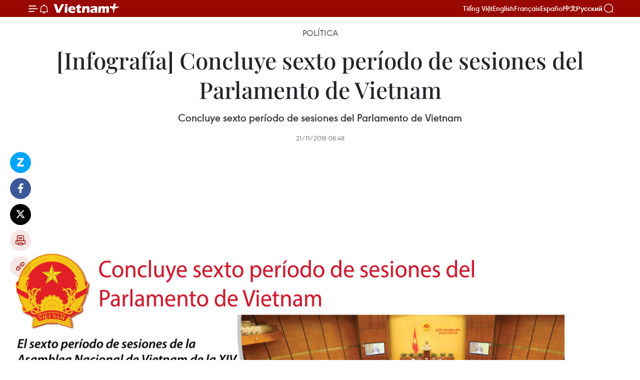

--- FILE ---
content_type: text/html;charset=utf-8
request_url: https://es.vietnamplus.vn/infografia-concluye-sexto-periodo-de-sesiones-del-parlamento-de-vietnam-post96559.vnp
body_size: 20304
content:
<!DOCTYPE html> <html lang="es" class="es"> <head> <title>[Infografía] Concluye sexto período de sesiones del Parlamento de Vietnam | Vietnam+ (VietnamPlus)</title> <meta name="description" content="Concluye sexto período de sesiones del Parlamento de Vietnam"/> <meta name="keywords" content=""/> <meta name="news_keywords" content=""/> <meta http-equiv="Content-Type" content="text/html; charset=utf-8" /> <meta http-equiv="X-UA-Compatible" content="IE=edge"/> <meta http-equiv="refresh" content="1800" /> <meta name="revisit-after" content="1 days" /> <meta name="viewport" content="width=device-width, initial-scale=1"> <meta http-equiv="content-language" content="vi" /> <meta name="format-detection" content="telephone=no"/> <meta name="format-detection" content="address=no"/> <meta name="apple-mobile-web-app-capable" content="yes"> <meta name="apple-mobile-web-app-status-bar-style" content="black"> <meta name="apple-mobile-web-app-title" content="Vietnam+ (VietnamPlus)"/> <meta name="referrer" content="no-referrer-when-downgrade"/> <link rel="shortcut icon" href="https://media.vietnamplus.vn/assets/web/styles/img/favicon.ico" type="image/x-icon" /> <link rel="preconnect" href="https://media.vietnamplus.vn"/> <link rel="dns-prefetch" href="https://media.vietnamplus.vn"/> <link rel="preconnect" href="//www.google-analytics.com" /> <link rel="preconnect" href="//www.googletagmanager.com" /> <link rel="preconnect" href="//stc.za.zaloapp.com" /> <link rel="preconnect" href="//fonts.googleapis.com" /> <link rel="preconnect" href="//pagead2.googlesyndication.com"/> <link rel="preconnect" href="//tpc.googlesyndication.com"/> <link rel="preconnect" href="//securepubads.g.doubleclick.net"/> <link rel="preconnect" href="//accounts.google.com"/> <link rel="preconnect" href="//adservice.google.com"/> <link rel="preconnect" href="//adservice.google.com.vn"/> <link rel="preconnect" href="//www.googletagservices.com"/> <link rel="preconnect" href="//partner.googleadservices.com"/> <link rel="preconnect" href="//tpc.googlesyndication.com"/> <link rel="preconnect" href="//za.zdn.vn"/> <link rel="preconnect" href="//sp.zalo.me"/> <link rel="preconnect" href="//connect.facebook.net"/> <link rel="preconnect" href="//www.facebook.com"/> <link rel="dns-prefetch" href="//www.google-analytics.com" /> <link rel="dns-prefetch" href="//www.googletagmanager.com" /> <link rel="dns-prefetch" href="//stc.za.zaloapp.com" /> <link rel="dns-prefetch" href="//fonts.googleapis.com" /> <link rel="dns-prefetch" href="//pagead2.googlesyndication.com"/> <link rel="dns-prefetch" href="//tpc.googlesyndication.com"/> <link rel="dns-prefetch" href="//securepubads.g.doubleclick.net"/> <link rel="dns-prefetch" href="//accounts.google.com"/> <link rel="dns-prefetch" href="//adservice.google.com"/> <link rel="dns-prefetch" href="//adservice.google.com.vn"/> <link rel="dns-prefetch" href="//www.googletagservices.com"/> <link rel="dns-prefetch" href="//partner.googleadservices.com"/> <link rel="dns-prefetch" href="//tpc.googlesyndication.com"/> <link rel="dns-prefetch" href="//za.zdn.vn"/> <link rel="dns-prefetch" href="//sp.zalo.me"/> <link rel="dns-prefetch" href="//connect.facebook.net"/> <link rel="dns-prefetch" href="//www.facebook.com"/> <link rel="dns-prefetch" href="//graph.facebook.com"/> <link rel="dns-prefetch" href="//static.xx.fbcdn.net"/> <link rel="dns-prefetch" href="//staticxx.facebook.com"/> <script> var cmsConfig = { domainDesktop: 'https://es.vietnamplus.vn', domainMobile: 'https://es.vietnamplus.vn', domainApi: 'https://es-api.vietnamplus.vn', domainStatic: 'https://media.vietnamplus.vn', domainLog: 'https://es-log.vietnamplus.vn', googleAnalytics: 'G\-TGHDMM2RPP', siteId: 0, pageType: 1, objectId: 96559, adsZone: 372, allowAds: false, adsLazy: true, antiAdblock: true, }; if (window.location.protocol !== 'https:' && window.location.hostname.indexOf('vietnamplus.vn') !== -1) { window.location = 'https://' + window.location.hostname + window.location.pathname + window.location.hash; } var USER_AGENT=window.navigator&&(window.navigator.userAgent||window.navigator.vendor)||window.opera||"",IS_MOBILE=/Android|webOS|iPhone|iPod|BlackBerry|Windows Phone|IEMobile|Mobile Safari|Opera Mini/i.test(USER_AGENT),IS_REDIRECT=!1;function setCookie(e,o,i){var n=new Date,i=(n.setTime(n.getTime()+24*i*60*60*1e3),"expires="+n.toUTCString());document.cookie=e+"="+o+"; "+i+";path=/;"}function getCookie(e){var o=document.cookie.indexOf(e+"="),i=o+e.length+1;return!o&&e!==document.cookie.substring(0,e.length)||-1===o?null:(-1===(e=document.cookie.indexOf(";",i))&&(e=document.cookie.length),unescape(document.cookie.substring(i,e)))}IS_MOBILE&&getCookie("isDesktop")&&(setCookie("isDesktop",1,-1),window.location=window.location.pathname.replace(".amp", ".vnp")+window.location.search,IS_REDIRECT=!0); </script> <script> if(USER_AGENT && USER_AGENT.indexOf("facebot") <= 0 && USER_AGENT.indexOf("facebookexternalhit") <= 0) { var query = ''; var hash = ''; if (window.location.search) query = window.location.search; if (window.location.hash) hash = window.location.hash; var canonicalUrl = 'https://es.vietnamplus.vn/infografia-concluye-sexto-periodo-de-sesiones-del-parlamento-de-vietnam-post96559.vnp' + query + hash ; var curUrl = decodeURIComponent(window.location.href); if(!location.port && canonicalUrl.startsWith("http") && curUrl != canonicalUrl){ window.location.replace(canonicalUrl); } } </script> <meta property="fb:pages" content="120834779440" /> <meta property="fb:app_id" content="1960985707489919" /> <meta name="author" content="Vietnam+ (VietnamPlus)" /> <meta name="copyright" content="Copyright © 2026 by Vietnam+ (VietnamPlus)" /> <meta name="RATING" content="GENERAL" /> <meta name="GENERATOR" content="Vietnam+ (VietnamPlus)" /> <meta content="Vietnam+ (VietnamPlus)" itemprop="sourceOrganization" name="source"/> <meta content="news" itemprop="genre" name="medium"/> <meta name="robots" content="noarchive, max-image-preview:large, index, follow" /> <meta name="GOOGLEBOT" content="noarchive, max-image-preview:large, index, follow" /> <link rel="canonical" href="https://es.vietnamplus.vn/infografia-concluye-sexto-periodo-de-sesiones-del-parlamento-de-vietnam-post96559.vnp" /> <meta property="og:site_name" content="Vietnam+ (VietnamPlus)"/> <meta property="og:rich_attachment" content="true"/> <meta property="og:type" content="article"/> <meta property="og:url" content="https://es.vietnamplus.vn/infografia-concluye-sexto-periodo-de-sesiones-del-parlamento-de-vietnam-post96559.vnp"/> <meta property="og:image" content="https://mediaes.vietnamplus.vn/images/70bfeb50a942ce45c8e8249230c63867dc3cef2c8bdc395f976f8af279e1db0922ed94b7bed449d26c615c84b4db9ac647d55a5bd1803540d7ad7838a7be7f3088667b3475856460366181cb52ad691ae39a70570a70623b78a970c6cc1d1538/20181120_VN_QH14HOP6KQ_B_DN2.jpg.webp"/> <meta property="og:image:width" content="1200"/> <meta property="og:image:height" content="630"/> <meta property="og:title" content="[Infografía] Concluye sexto período de sesiones del Parlamento de Vietnam"/> <meta property="og:description" content="Concluye sexto período de sesiones del Parlamento de Vietnam"/> <meta name="twitter:card" value="summary"/> <meta name="twitter:url" content="https://es.vietnamplus.vn/infografia-concluye-sexto-periodo-de-sesiones-del-parlamento-de-vietnam-post96559.vnp"/> <meta name="twitter:title" content="[Infografía] Concluye sexto período de sesiones del Parlamento de Vietnam"/> <meta name="twitter:description" content="Concluye sexto período de sesiones del Parlamento de Vietnam"/> <meta name="twitter:image" content="https://mediaes.vietnamplus.vn/images/70bfeb50a942ce45c8e8249230c63867dc3cef2c8bdc395f976f8af279e1db0922ed94b7bed449d26c615c84b4db9ac647d55a5bd1803540d7ad7838a7be7f3088667b3475856460366181cb52ad691ae39a70570a70623b78a970c6cc1d1538/20181120_VN_QH14HOP6KQ_B_DN2.jpg.webp"/> <meta name="twitter:site" content="@Vietnam+ (VietnamPlus)"/> <meta name="twitter:creator" content="@Vietnam+ (VietnamPlus)"/> <meta property="article:publisher" content="https://www.facebook.com/VietnamPlus" /> <meta property="article:tag" content=""/> <meta property="article:section" content="Infografías,Política,Multimedia" /> <meta property="article:published_time" content="2018-11-21T15:48:00+0700"/> <meta property="article:modified_time" content="2018-11-21T15:49:16+0700"/> <script type="application/ld+json"> { "@context": "http://schema.org", "@type": "Organization", "name": "Vietnam+ (VietnamPlus)", "url": "https://es.vietnamplus.vn", "logo": "https://media.vietnamplus.vn/assets/web/styles/img/logo.png", "foundingDate": "2008", "founders": [ { "@type": "Person", "name": "Thông tấn xã Việt Nam (TTXVN)" } ], "address": [ { "@type": "PostalAddress", "streetAddress": "Số 05 Lý Thường Kiệt - Hà Nội - Việt Nam", "addressLocality": "Hà Nội City", "addressRegion": "Northeast", "postalCode": "100000", "addressCountry": "VNM" } ], "contactPoint": [ { "@type": "ContactPoint", "telephone": "+84-243-941-1349", "contactType": "customer service" }, { "@type": "ContactPoint", "telephone": "+84-243-941-1348", "contactType": "customer service" } ], "sameAs": [ "https://www.facebook.com/VietnamPlus", "https://www.tiktok.com/@vietnamplus", "https://twitter.com/vietnamplus", "https://www.youtube.com/c/BaoVietnamPlus" ] } </script> <script type="application/ld+json"> { "@context" : "https://schema.org", "@type" : "WebSite", "name": "Vietnam+ (VietnamPlus)", "url": "https://es.vietnamplus.vn", "alternateName" : "Báo điện tử VIETNAMPLUS, Cơ quan của Thông tấn xã Việt Nam (TTXVN)", "potentialAction": { "@type": "SearchAction", "target": { "@type": "EntryPoint", "urlTemplate": "https://es.vietnamplus.vn/search/?q={search_term_string}" }, "query-input": "required name=search_term_string" } } </script> <script type="application/ld+json"> { "@context":"http://schema.org", "@type":"BreadcrumbList", "itemListElement":[ { "@type":"ListItem", "position":1, "item":{ "@id":"https://es.vietnamplus.vn/politica/", "name":"Política" } } ] } </script> <script type="application/ld+json"> { "@context": "http://schema.org", "@type": "NewsArticle", "mainEntityOfPage":{ "@type":"WebPage", "@id":"https://es.vietnamplus.vn/infografia-concluye-sexto-periodo-de-sesiones-del-parlamento-de-vietnam-post96559.vnp" }, "headline": "[Infografía] Concluye sexto período de sesiones del Parlamento de Vietnam", "description": "Concluye sexto período de sesiones del Parlamento de Vietnam", "image": { "@type": "ImageObject", "url": "https://mediaes.vietnamplus.vn/images/70bfeb50a942ce45c8e8249230c63867dc3cef2c8bdc395f976f8af279e1db0922ed94b7bed449d26c615c84b4db9ac647d55a5bd1803540d7ad7838a7be7f3088667b3475856460366181cb52ad691ae39a70570a70623b78a970c6cc1d1538/20181120_VN_QH14HOP6KQ_B_DN2.jpg.webp", "width" : 1200, "height" : 675 }, "datePublished": "2018-11-21T15:48:00+0700", "dateModified": "2018-11-21T15:49:16+0700", "author": { "@type": "Person", "name": "" }, "publisher": { "@type": "Organization", "name": "Vietnam+ (VietnamPlus)", "logo": { "@type": "ImageObject", "url": "https://media.vietnamplus.vn/assets/web/styles/img/logo.png" } } } </script> <link rel="preload" href="https://media.vietnamplus.vn/assets/web/styles/css/main.min-1.0.15.css" as="style"> <link rel="preload" href="https://media.vietnamplus.vn/assets/web/js/main.min-1.0.33.js" as="script"> <link rel="preload" href="https://media.vietnamplus.vn/assets/web/js/detail.min-1.0.15.js" as="script"> <link rel="preload" href="https://common.mcms.one/assets/styles/css/vietnamplus-1.0.0.css" as="style"> <link rel="stylesheet" href="https://common.mcms.one/assets/styles/css/vietnamplus-1.0.0.css"> <link id="cms-style" rel="stylesheet" href="https://media.vietnamplus.vn/assets/web/styles/css/main.min-1.0.15.css"> <style>.infographic-page { overflow-x: hidden;
}</style> <script type="text/javascript"> var _metaOgUrl = 'https://es.vietnamplus.vn/infografia-concluye-sexto-periodo-de-sesiones-del-parlamento-de-vietnam-post96559.vnp'; var page_title = document.title; var tracked_url = window.location.pathname + window.location.search + window.location.hash; var cate_path = 'politica'; if (cate_path.length > 0) { tracked_url = "/" + cate_path + tracked_url; } </script> <script async="" src="https://www.googletagmanager.com/gtag/js?id=G-TGHDMM2RPP"></script> <script> window.dataLayer = window.dataLayer || []; function gtag(){dataLayer.push(arguments);} gtag('js', new Date()); gtag('config', 'G-TGHDMM2RPP', {page_path: tracked_url}); </script> <script>window.dataLayer = window.dataLayer || [];dataLayer.push({'pageCategory': '/politica'});</script> <script> window.dataLayer = window.dataLayer || []; dataLayer.push({ 'event': 'Pageview', 'articleId': '96559', 'articleTitle': '[Infografía] Concluye sexto período de sesiones del Parlamento de Vietnam', 'articleCategory': 'Infografías,Política,Multimedia', 'articleAlowAds': false, 'articleType': 'infographic', 'articlePublishDate': '2018-11-21T15:48:00+0700', 'articleThumbnail': 'https://mediaes.vietnamplus.vn/images/70bfeb50a942ce45c8e8249230c63867dc3cef2c8bdc395f976f8af279e1db0922ed94b7bed449d26c615c84b4db9ac647d55a5bd1803540d7ad7838a7be7f3088667b3475856460366181cb52ad691ae39a70570a70623b78a970c6cc1d1538/20181120_VN_QH14HOP6KQ_B_DN2.jpg.webp', 'articleShortUrl': 'https://es.vietnamplus.vn/infografia-concluye-sexto-periodo-de-sesiones-del-parlamento-de-vietnam-post96559.vnp', 'articleFullUrl': 'https://es.vietnamplus.vn/infografia-concluye-sexto-periodo-de-sesiones-del-parlamento-de-vietnam-post96559.vnp', }); </script> <script type='text/javascript'> gtag('event', 'article_page',{ 'articleId': '96559', 'articleTitle': '[Infografía] Concluye sexto período de sesiones del Parlamento de Vietnam', 'articleCategory': 'Infografías,Política,Multimedia', 'articleAlowAds': false, 'articleType': 'infographic', 'articlePublishDate': '2018-11-21T15:48:00+0700', 'articleThumbnail': 'https://mediaes.vietnamplus.vn/images/70bfeb50a942ce45c8e8249230c63867dc3cef2c8bdc395f976f8af279e1db0922ed94b7bed449d26c615c84b4db9ac647d55a5bd1803540d7ad7838a7be7f3088667b3475856460366181cb52ad691ae39a70570a70623b78a970c6cc1d1538/20181120_VN_QH14HOP6KQ_B_DN2.jpg.webp', 'articleShortUrl': 'https://es.vietnamplus.vn/infografia-concluye-sexto-periodo-de-sesiones-del-parlamento-de-vietnam-post96559.vnp', 'articleFullUrl': 'https://es.vietnamplus.vn/infografia-concluye-sexto-periodo-de-sesiones-del-parlamento-de-vietnam-post96559.vnp', }); </script> <script>(function(w,d,s,l,i){w[l]=w[l]||[];w[l].push({'gtm.start': new Date().getTime(),event:'gtm.js'});var f=d.getElementsByTagName(s)[0], j=d.createElement(s),dl=l!='dataLayer'?'&l='+l:'';j.async=true;j.src= 'https://www.googletagmanager.com/gtm.js?id='+i+dl;f.parentNode.insertBefore(j,f); })(window,document,'script','dataLayer','GTM-5WM58F3N');</script> <script type="text/javascript"> !function(){"use strict";function e(e){var t=!(arguments.length>1&&void 0!==arguments[1])||arguments[1],c=document.createElement("script");c.src=e,t?c.type="module":(c.async=!0,c.type="text/javascript",c.setAttribute("nomodule",""));var n=document.getElementsByTagName("script")[0];n.parentNode.insertBefore(c,n)}!function(t,c){!function(t,c,n){var a,o,r;n.accountId=c,null!==(a=t.marfeel)&&void 0!==a||(t.marfeel={}),null!==(o=(r=t.marfeel).cmd)&&void 0!==o||(r.cmd=[]),t.marfeel.config=n;var i="https://sdk.mrf.io/statics";e("".concat(i,"/marfeel-sdk.js?id=").concat(c),!0),e("".concat(i,"/marfeel-sdk.es5.js?id=").concat(c),!1)}(t,c,arguments.length>2&&void 0!==arguments[2]?arguments[2]:{})}(window,2272,{} )}(); </script> <script async src="https://sp.zalo.me/plugins/sdk.js"></script> </head> <body class="infographic-page"> <div id="sdaWeb_SdaMasthead" class="rennab rennab-top" data-platform="1" data-position="Web_SdaMasthead"> </div> <header class=" site-header"> <div class="sticky"> <div class="container"> <i class="ic-menu"></i> <i class="ic-bell"></i> <div id="header-news" class="pick-news hidden" data-source="header-latest-news"></div> <a class="small-logo" href="/" title="Vietnam+ (VietnamPlus)">Vietnam+ (VietnamPlus)</a> <ul class="menu"> <li> <a href="https://www.vietnamplus.vn" title="Tiếng Việt" target="_blank">Tiếng Việt</a> </li> <li> <a href="https://en.vietnamplus.vn" title="English" target="_blank" rel="nofollow">English</a> </li> <li> <a href="https://fr.vietnamplus.vn" title="Français" target="_blank" rel="nofollow">Français</a> </li> <li> <a href="https://es.vietnamplus.vn" title="Español" target="_blank" rel="nofollow">Español</a> </li> <li> <a href="https://zh.vietnamplus.vn" title="中文" target="_blank" rel="nofollow">中文</a> </li> <li> <a href="https://ru.vietnamplus.vn" title="Русский" target="_blank" rel="nofollow">Русский</a> </li> </ul> <div class="search-wrapper"> <i class="ic-search"></i> <input type="text" class="search txtsearch" placeholder="Palabra clave"> </div> </div> </div> </header> <div class="site-body"> <div id="sdaWeb_SdaBackground" class="rennab " data-platform="1" data-position="Web_SdaBackground"> </div> <div class="container"> <div class="article"> <div class="breadcrumb breadcrumb-detail"> <h2 class="main"> <a href="https://es.vietnamplus.vn/politica/" title="Política" class="active">Política</a> </h2> </div> <h1 class="article__title cms-title "> [Infografía] Concluye sexto período de sesiones del Parlamento de Vietnam </h1> <div class="article__sapo cms-desc"> Concluye sexto período de sesiones del Parlamento de Vietnam </div> <div id="sdaWeb_SdaArticleAfterSapo" class="rennab " data-platform="1" data-position="Web_SdaArticleAfterSapo"> </div> <div class="article__meta"> <time class="time" datetime="2018-11-21T15:48:00+0700" data-time="1542790080" data-friendly="false">miércoles, noviembre 21, 2018 15:48</time> <meta class="cms-date" itemprop="datePublished" content="2018-11-21T15:48:00+0700"> </div> <div class="article__body zce-content-body cms-body" itemprop="articleBody"> <div class="social-pin sticky article__social"> <a href="javascript:void(0);" class="zl zalo-share-button" title="Zalo" data-href="https://es.vietnamplus.vn/infografia-concluye-sexto-periodo-de-sesiones-del-parlamento-de-vietnam-post96559.vnp" data-oaid="4486284411240520426" data-layout="1" data-color="blue" data-customize="true">Zalo</a> <a href="javascript:void(0);" class="item fb" data-href="https://es.vietnamplus.vn/infografia-concluye-sexto-periodo-de-sesiones-del-parlamento-de-vietnam-post96559.vnp" data-rel="facebook" title="Facebook">Facebook</a> <a href="javascript:void(0);" class="item tw" data-href="https://es.vietnamplus.vn/infografia-concluye-sexto-periodo-de-sesiones-del-parlamento-de-vietnam-post96559.vnp" data-rel="twitter" title="Twitter">Twitter</a> <a href="javascript:void(0);" class="bookmark sendbookmark hidden" onclick="ME.sendBookmark(this, 96559);" data-id="96559" title="Marcador">Marcador</a> <a href="javascript:void(0);" class="print sendprint" title="Print" data-href="/print-96559.html">Imprimir</a> <a href="javascript:void(0);" class="item link" data-href="https://es.vietnamplus.vn/infografia-concluye-sexto-periodo-de-sesiones-del-parlamento-de-vietnam-post96559.vnp" data-rel="copy" title="Copy link">Copy link</a> </div> <div class="article-photo"> <a href="/Uploaded_ES/HD1/2018_11_21/20181120_VN_QH14HOP6KQ_B_DN2.jpg" rel="nofollow" target="_blank"><img alt="[Infografía] Concluye sexto período de sesiones del Parlamento de Vietnam ảnh 1" src="[data-uri]" class="lazyload cms-photo" data-large-src="https://mediaes.vietnamplus.vn/images/cca9a6d80f13ff15464f9e771e0cc483b464ec484c49598a68efcc915dd21103040ed778be627a38b81b2d21282cfd5d4c0997346bba777fa6d3827043238bc6b89c9f97ba8b0a06894623d510a702dd/20181120_VN_QH14HOP6KQ_B_DN2.jpg" data-src="https://mediaes.vietnamplus.vn/images/77b2a7321ff8cd9873b838465d326b00b464ec484c49598a68efcc915dd21103040ed778be627a38b81b2d21282cfd5d4c0997346bba777fa6d3827043238bc6b89c9f97ba8b0a06894623d510a702dd/20181120_VN_QH14HOP6KQ_B_DN2.jpg" title="[Infografía] Concluye sexto período de sesiones del Parlamento de Vietnam ảnh 1"></a>
</div> <div id="sdaWeb_SdaArticleAfterBody" class="rennab " data-platform="1" data-position="Web_SdaArticleAfterBody"> </div> </div> <div id="sdaWeb_SdaArticleAfterTag" class="rennab " data-platform="1" data-position="Web_SdaArticleAfterTag"> </div> <div class="wrap-social"> <div class="social-pin article__social"> <a href="javascript:void(0);" class="zl zalo-share-button" title="Zalo" data-href="https://es.vietnamplus.vn/infografia-concluye-sexto-periodo-de-sesiones-del-parlamento-de-vietnam-post96559.vnp" data-oaid="4486284411240520426" data-layout="1" data-color="blue" data-customize="true">Zalo</a> <a href="javascript:void(0);" class="item fb" data-href="https://es.vietnamplus.vn/infografia-concluye-sexto-periodo-de-sesiones-del-parlamento-de-vietnam-post96559.vnp" data-rel="facebook" title="Facebook">Facebook</a> <a href="javascript:void(0);" class="item tw" data-href="https://es.vietnamplus.vn/infografia-concluye-sexto-periodo-de-sesiones-del-parlamento-de-vietnam-post96559.vnp" data-rel="twitter" title="Twitter">Twitter</a> <a href="javascript:void(0);" class="bookmark sendbookmark hidden" onclick="ME.sendBookmark(this, 96559);" data-id="96559" title="Marcador">Marcador</a> <a href="javascript:void(0);" class="print sendprint" title="Print" data-href="/print-96559.html">Imprimir</a> <a href="javascript:void(0);" class="item link" data-href="https://es.vietnamplus.vn/infografia-concluye-sexto-periodo-de-sesiones-del-parlamento-de-vietnam-post96559.vnp" data-rel="copy" title="Copy link">Copy link</a> </div> <a href="https://news.google.com/publications/CAAqBwgKMN-18wowlLWFAw?hl=vi&gl=VN&ceid=VN%3Avi" class="google-news" target="_blank" title="Google News">Seguir VietnamPlus</a> </div> <div id="sdaWeb_SdaArticleAfterBody1" class="rennab " data-platform="1" data-position="Web_SdaArticleAfterBody1"> </div> <div id="sdaWeb_SdaArticleAfterBody2" class="rennab " data-platform="1" data-position="Web_SdaArticleAfterBody2"> </div> </div> <div class="col"> <div class="main-col content-col-1"> <div class="timeline secondary"> <h3 class="box-heading"> <a href="https://es.vietnamplus.vn/politica/" title="Política" class="title"> Ver más </a> </h3> <div class="box-content content-list" data-source="recommendation-372"> <article class="story" data-id="231649"> <figure class="story__thumb"> <a class="cms-link" href="https://es.vietnamplus.vn/maximo-dirigente-de-laos-realiza-visita-a-vietnam-post231649.vnp" title="Máximo dirigente de Laos realiza visita a Vietnam"> <img class="lazyload" src="[data-uri]" data-src="https://mediaes.vietnamplus.vn/images/579f5cc99d17d16eff22c60e425ef1cfc4ec4e1444b8ebeedc7116f93cebb065f44ef1d150b8b3771776b52bfdb80c04/laos.jpg.webp" data-srcset="https://mediaes.vietnamplus.vn/images/579f5cc99d17d16eff22c60e425ef1cfc4ec4e1444b8ebeedc7116f93cebb065f44ef1d150b8b3771776b52bfdb80c04/laos.jpg.webp 1x, https://mediaes.vietnamplus.vn/images/9d94d0cbd111fef99ac6490eee3a7618c4ec4e1444b8ebeedc7116f93cebb065f44ef1d150b8b3771776b52bfdb80c04/laos.jpg.webp 2x" alt="Máximo dirigente de Laos realiza visita a Vietnam"> <noscript><img src="https://mediaes.vietnamplus.vn/images/579f5cc99d17d16eff22c60e425ef1cfc4ec4e1444b8ebeedc7116f93cebb065f44ef1d150b8b3771776b52bfdb80c04/laos.jpg.webp" srcset="https://mediaes.vietnamplus.vn/images/579f5cc99d17d16eff22c60e425ef1cfc4ec4e1444b8ebeedc7116f93cebb065f44ef1d150b8b3771776b52bfdb80c04/laos.jpg.webp 1x, https://mediaes.vietnamplus.vn/images/9d94d0cbd111fef99ac6490eee3a7618c4ec4e1444b8ebeedc7116f93cebb065f44ef1d150b8b3771776b52bfdb80c04/laos.jpg.webp 2x" alt="Máximo dirigente de Laos realiza visita a Vietnam" class="image-fallback"></noscript> </a> </figure> <h2 class="story__heading" data-tracking="231649"> <a class=" cms-link" href="https://es.vietnamplus.vn/maximo-dirigente-de-laos-realiza-visita-a-vietnam-post231649.vnp" title="Máximo dirigente de Laos realiza visita a Vietnam"> <i class="ic-video"></i> Máximo dirigente de Laos realiza visita a Vietnam </a> </h2> <time class="time" datetime="2026-01-26T15:29:44+0700" data-time="1769416184"> 26/01/2026 15:29 </time> <div class="story__summary story__shorten"> <p>El secretario general del Partido Comunista de Vietnam (PCV), To Lam, presidió en Hanoi la ceremonia de bienvenida al secretario general del Partido Popular Revolucionario y presidente de Laos, Thongloun Sisoulith, quien realiza una visita de Estado a la nación indochina del 26 al 27 del presente mes.</p> </div> </article> <article class="story" data-id="231650"> <figure class="story__thumb"> <a class="cms-link" href="https://es.vietnamplus.vn/xiv-congreso-nacional-del-partido-consolida-estabilidad-politica-de-vietnam-asegura-experta-india-post231650.vnp" title="XIV Congreso Nacional del Partido consolida estabilidad política de Vietnam, asegura experta india"> <img class="lazyload" src="[data-uri]" data-src="https://mediaes.vietnamplus.vn/images/f2cfdaffcbbffbbec0d71290d79006481023fc255d494cf03b2d6508690714745eda6cd1edd1613840536485bc36f102f44ef1d150b8b3771776b52bfdb80c04/dai-hoi-xiv-cua-dang.jpg.webp" data-srcset="https://mediaes.vietnamplus.vn/images/f2cfdaffcbbffbbec0d71290d79006481023fc255d494cf03b2d6508690714745eda6cd1edd1613840536485bc36f102f44ef1d150b8b3771776b52bfdb80c04/dai-hoi-xiv-cua-dang.jpg.webp 1x, https://mediaes.vietnamplus.vn/images/847ed20b44bf25425787ff8567cd17cf1023fc255d494cf03b2d6508690714745eda6cd1edd1613840536485bc36f102f44ef1d150b8b3771776b52bfdb80c04/dai-hoi-xiv-cua-dang.jpg.webp 2x" alt="La profesora Reena Mahwar, de la Universidad de Delhi. (Fuente: VNA)"> <noscript><img src="https://mediaes.vietnamplus.vn/images/f2cfdaffcbbffbbec0d71290d79006481023fc255d494cf03b2d6508690714745eda6cd1edd1613840536485bc36f102f44ef1d150b8b3771776b52bfdb80c04/dai-hoi-xiv-cua-dang.jpg.webp" srcset="https://mediaes.vietnamplus.vn/images/f2cfdaffcbbffbbec0d71290d79006481023fc255d494cf03b2d6508690714745eda6cd1edd1613840536485bc36f102f44ef1d150b8b3771776b52bfdb80c04/dai-hoi-xiv-cua-dang.jpg.webp 1x, https://mediaes.vietnamplus.vn/images/847ed20b44bf25425787ff8567cd17cf1023fc255d494cf03b2d6508690714745eda6cd1edd1613840536485bc36f102f44ef1d150b8b3771776b52bfdb80c04/dai-hoi-xiv-cua-dang.jpg.webp 2x" alt="La profesora Reena Mahwar, de la Universidad de Delhi. (Fuente: VNA)" class="image-fallback"></noscript> </a> </figure> <h2 class="story__heading" data-tracking="231650"> <a class=" cms-link" href="https://es.vietnamplus.vn/xiv-congreso-nacional-del-partido-consolida-estabilidad-politica-de-vietnam-asegura-experta-india-post231650.vnp" title="XIV Congreso Nacional del Partido consolida estabilidad política de Vietnam, asegura experta india"> XIV Congreso Nacional del Partido consolida estabilidad política de Vietnam, asegura experta india </a> </h2> <time class="time" datetime="2026-01-26T15:16:22+0700" data-time="1769415382"> 26/01/2026 15:16 </time> <div class="story__summary story__shorten"> <p>La profesora Reena Mahwar destaca el XIV Congreso del Partido Comunista de Vietnam como un hito histórico, abriendo oportunidades para el desarrollo económico y la cooperación internacional.</p> </div> </article> <article class="story" data-id="231645"> <figure class="story__thumb"> <a class="cms-link" href="https://es.vietnamplus.vn/presidente-del-consejo-europeo-realizara-una-visita-oficial-a-vietnam-post231645.vnp" title="Presidente del Consejo Europeo realizará una visita oficial a Vietnam"> <img class="lazyload" src="[data-uri]" data-src="https://mediaes.vietnamplus.vn/images/10b35e7ea1400aaa9dc54a12ae7fa3dc0e7e9f217aac67973d7730e1459dee5cb5b1ffee7ef29dff8312768f12a8c04f5eb5e652760cf32de6b3d6aeedc89379f4a6220bc04fe9638ed4f43d01b25497376f9ead7e2f4667166d8f98b8e681e2/chu-tich-hoi-dong-chau-au-antonio-costajpg.jpg.webp" data-srcset="https://mediaes.vietnamplus.vn/images/10b35e7ea1400aaa9dc54a12ae7fa3dc0e7e9f217aac67973d7730e1459dee5cb5b1ffee7ef29dff8312768f12a8c04f5eb5e652760cf32de6b3d6aeedc89379f4a6220bc04fe9638ed4f43d01b25497376f9ead7e2f4667166d8f98b8e681e2/chu-tich-hoi-dong-chau-au-antonio-costajpg.jpg.webp 1x, https://mediaes.vietnamplus.vn/images/5aea9544c4e23fb9a0759c3a0d478a6b0e7e9f217aac67973d7730e1459dee5cb5b1ffee7ef29dff8312768f12a8c04f5eb5e652760cf32de6b3d6aeedc89379f4a6220bc04fe9638ed4f43d01b25497376f9ead7e2f4667166d8f98b8e681e2/chu-tich-hoi-dong-chau-au-antonio-costajpg.jpg.webp 2x" alt="El presidente del Consejo Europeo, António Costa (Foto: Reuters)"> <noscript><img src="https://mediaes.vietnamplus.vn/images/10b35e7ea1400aaa9dc54a12ae7fa3dc0e7e9f217aac67973d7730e1459dee5cb5b1ffee7ef29dff8312768f12a8c04f5eb5e652760cf32de6b3d6aeedc89379f4a6220bc04fe9638ed4f43d01b25497376f9ead7e2f4667166d8f98b8e681e2/chu-tich-hoi-dong-chau-au-antonio-costajpg.jpg.webp" srcset="https://mediaes.vietnamplus.vn/images/10b35e7ea1400aaa9dc54a12ae7fa3dc0e7e9f217aac67973d7730e1459dee5cb5b1ffee7ef29dff8312768f12a8c04f5eb5e652760cf32de6b3d6aeedc89379f4a6220bc04fe9638ed4f43d01b25497376f9ead7e2f4667166d8f98b8e681e2/chu-tich-hoi-dong-chau-au-antonio-costajpg.jpg.webp 1x, https://mediaes.vietnamplus.vn/images/5aea9544c4e23fb9a0759c3a0d478a6b0e7e9f217aac67973d7730e1459dee5cb5b1ffee7ef29dff8312768f12a8c04f5eb5e652760cf32de6b3d6aeedc89379f4a6220bc04fe9638ed4f43d01b25497376f9ead7e2f4667166d8f98b8e681e2/chu-tich-hoi-dong-chau-au-antonio-costajpg.jpg.webp 2x" alt="El presidente del Consejo Europeo, António Costa (Foto: Reuters)" class="image-fallback"></noscript> </a> </figure> <h2 class="story__heading" data-tracking="231645"> <a class=" cms-link" href="https://es.vietnamplus.vn/presidente-del-consejo-europeo-realizara-una-visita-oficial-a-vietnam-post231645.vnp" title="Presidente del Consejo Europeo realizará una visita oficial a Vietnam"> Presidente del Consejo Europeo realizará una visita oficial a Vietnam </a> </h2> <time class="time" datetime="2026-01-26T14:17:53+0700" data-time="1769411873"> 26/01/2026 14:17 </time> <div class="story__summary story__shorten"> <p>El presidente del Consejo Europeo, António Costa, realizará una visita oficial a Vietnam del 28 al 29 de enero, según un comunicado del Ministerio de Relaciones Exteriores del país indochino.</p> </div> </article> <article class="story" data-id="231640"> <figure class="story__thumb"> <a class="cms-link" href="https://es.vietnamplus.vn/vietnam-emprende-una-nueva-era-de-desarrollo-autosuficiente-califica-experto-camboyano-post231640.vnp" title="Vietnam emprende una nueva era de desarrollo autosuficiente, califica experto camboyano"> <img class="lazyload" src="[data-uri]" data-src="https://mediaes.vietnamplus.vn/images/f2cfdaffcbbffbbec0d71290d790064845c5e3781acbbfe9db6f2385289151b310f85a75bbb860e43cc2004917fe3b7e/thac-si.jpg.webp" data-srcset="https://mediaes.vietnamplus.vn/images/f2cfdaffcbbffbbec0d71290d790064845c5e3781acbbfe9db6f2385289151b310f85a75bbb860e43cc2004917fe3b7e/thac-si.jpg.webp 1x, https://mediaes.vietnamplus.vn/images/847ed20b44bf25425787ff8567cd17cf45c5e3781acbbfe9db6f2385289151b310f85a75bbb860e43cc2004917fe3b7e/thac-si.jpg.webp 2x" alt="Uch Leang, director interino del Departamento de Estudios de Asia, África y Oriente Medio del Instituto de Relaciones Internacionales de Camboya (IRIC), en la Real Academia de Camboya (RAC). (Foto: VNA)"> <noscript><img src="https://mediaes.vietnamplus.vn/images/f2cfdaffcbbffbbec0d71290d790064845c5e3781acbbfe9db6f2385289151b310f85a75bbb860e43cc2004917fe3b7e/thac-si.jpg.webp" srcset="https://mediaes.vietnamplus.vn/images/f2cfdaffcbbffbbec0d71290d790064845c5e3781acbbfe9db6f2385289151b310f85a75bbb860e43cc2004917fe3b7e/thac-si.jpg.webp 1x, https://mediaes.vietnamplus.vn/images/847ed20b44bf25425787ff8567cd17cf45c5e3781acbbfe9db6f2385289151b310f85a75bbb860e43cc2004917fe3b7e/thac-si.jpg.webp 2x" alt="Uch Leang, director interino del Departamento de Estudios de Asia, África y Oriente Medio del Instituto de Relaciones Internacionales de Camboya (IRIC), en la Real Academia de Camboya (RAC). (Foto: VNA)" class="image-fallback"></noscript> </a> </figure> <h2 class="story__heading" data-tracking="231640"> <a class=" cms-link" href="https://es.vietnamplus.vn/vietnam-emprende-una-nueva-era-de-desarrollo-autosuficiente-califica-experto-camboyano-post231640.vnp" title="Vietnam emprende una nueva era de desarrollo autosuficiente, califica experto camboyano"> Vietnam emprende una nueva era de desarrollo autosuficiente, califica experto camboyano </a> </h2> <time class="time" datetime="2026-01-26T11:21:46+0700" data-time="1769401306"> 26/01/2026 11:21 </time> <div class="story__summary story__shorten"> <p>El experto camboyano Uch Leang subraya el impacto histórico del XIV Congreso del PCV, destacando la estrategia de desarrollo y el crecimiento económico sostenible de Vietnam.</p> </div> </article> <article class="story" data-id="231639"> <figure class="story__thumb"> <a class="cms-link" href="https://es.vietnamplus.vn/experto-vietnamita-en-australia-destaca-vision-de-desarrollo-del-xiv-congreso-del-pcv-post231639.vnp" title="Experto vietnamita en Australia destaca visión de desarrollo del XIV Congreso del PCV"> <img class="lazyload" src="[data-uri]" data-src="https://mediaes.vietnamplus.vn/images/[base64]/vna-potal-dai-hoi-dang-xiv-thong-diep-ve-on-dinh-doan-ket-va-tam-nhin-dai-han-8550619.jpg.webp" data-srcset="https://mediaes.vietnamplus.vn/images/[base64]/vna-potal-dai-hoi-dang-xiv-thong-diep-ve-on-dinh-doan-ket-va-tam-nhin-dai-han-8550619.jpg.webp 1x, https://mediaes.vietnamplus.vn/images/[base64]/vna-potal-dai-hoi-dang-xiv-thong-diep-ve-on-dinh-doan-ket-va-tam-nhin-dai-han-8550619.jpg.webp 2x" alt="El profesor Nghiem Duc Long (Fuente: VNA)"> <noscript><img src="https://mediaes.vietnamplus.vn/images/[base64]/vna-potal-dai-hoi-dang-xiv-thong-diep-ve-on-dinh-doan-ket-va-tam-nhin-dai-han-8550619.jpg.webp" srcset="https://mediaes.vietnamplus.vn/images/[base64]/vna-potal-dai-hoi-dang-xiv-thong-diep-ve-on-dinh-doan-ket-va-tam-nhin-dai-han-8550619.jpg.webp 1x, https://mediaes.vietnamplus.vn/images/[base64]/vna-potal-dai-hoi-dang-xiv-thong-diep-ve-on-dinh-doan-ket-va-tam-nhin-dai-han-8550619.jpg.webp 2x" alt="El profesor Nghiem Duc Long (Fuente: VNA)" class="image-fallback"></noscript> </a> </figure> <h2 class="story__heading" data-tracking="231639"> <a class=" cms-link" href="https://es.vietnamplus.vn/experto-vietnamita-en-australia-destaca-vision-de-desarrollo-del-xiv-congreso-del-pcv-post231639.vnp" title="Experto vietnamita en Australia destaca visión de desarrollo del XIV Congreso del PCV"> Experto vietnamita en Australia destaca visión de desarrollo del XIV Congreso del PCV </a> </h2> <time class="time" datetime="2026-01-26T11:12:59+0700" data-time="1769400779"> 26/01/2026 11:12 </time> <div class="story__summary story__shorten"> <p>El XIV Congreso del Partido Comunista de Vietnam consolida la estabilidad política, la unidad nacional y una estrategia de desarrollo centrada en las personas, la innovación y la sostenibilidad.</p> </div> </article> <div id="sdaWeb_SdaNative1" class="rennab " data-platform="1" data-position="Web_SdaNative1"> </div> <article class="story" data-id="231637"> <figure class="story__thumb"> <a class="cms-link" href="https://es.vietnamplus.vn/marca-del-xiii-congreso-del-partido-capacidad-temple-firmeza-y-estabilidad-post231637.vnp" title="Marca del XIII Congreso del Partido: Capacidad, temple, firmeza y estabilidad"> <img class="lazyload" src="[data-uri]" data-src="https://mediaes.vietnamplus.vn/images/[base64]/dau-an-nhiem-ky-dai-hoi-xiii-nang-luc-ban-linh-kien-dinh-vung-vang-6971d0d60c829.jpg.webp" data-srcset="https://mediaes.vietnamplus.vn/images/[base64]/dau-an-nhiem-ky-dai-hoi-xiii-nang-luc-ban-linh-kien-dinh-vung-vang-6971d0d60c829.jpg.webp 1x, https://mediaes.vietnamplus.vn/images/[base64]/dau-an-nhiem-ky-dai-hoi-xiii-nang-luc-ban-linh-kien-dinh-vung-vang-6971d0d60c829.jpg.webp 2x" alt="El panorama del XIV Congreso Nacional del Partido. (Foto: VNA)"> <noscript><img src="https://mediaes.vietnamplus.vn/images/[base64]/dau-an-nhiem-ky-dai-hoi-xiii-nang-luc-ban-linh-kien-dinh-vung-vang-6971d0d60c829.jpg.webp" srcset="https://mediaes.vietnamplus.vn/images/[base64]/dau-an-nhiem-ky-dai-hoi-xiii-nang-luc-ban-linh-kien-dinh-vung-vang-6971d0d60c829.jpg.webp 1x, https://mediaes.vietnamplus.vn/images/[base64]/dau-an-nhiem-ky-dai-hoi-xiii-nang-luc-ban-linh-kien-dinh-vung-vang-6971d0d60c829.jpg.webp 2x" alt="El panorama del XIV Congreso Nacional del Partido. (Foto: VNA)" class="image-fallback"></noscript> </a> </figure> <h2 class="story__heading" data-tracking="231637"> <a class=" cms-link" href="https://es.vietnamplus.vn/marca-del-xiii-congreso-del-partido-capacidad-temple-firmeza-y-estabilidad-post231637.vnp" title="Marca del XIII Congreso del Partido: Capacidad, temple, firmeza y estabilidad"> Marca del XIII Congreso del Partido: Capacidad, temple, firmeza y estabilidad </a> </h2> <time class="time" datetime="2026-01-26T10:55:37+0700" data-time="1769399737"> 26/01/2026 10:55 </time> <div class="story__summary story__shorten"> <p>Aunque se desarrolló en un contexto internacional y nacional lleno de turbulencias, el XIII Congreso Nacional del Partido Comunista de Vietnam (PCV), realizado en 2021, demostró la capacidad de liderazgo, el temple político y la firmeza en los objetivos de desarrollo y la estabilidad en la gestión del país.</p> </div> </article> <article class="story" data-id="231636"> <figure class="story__thumb"> <a class="cms-link" href="https://es.vietnamplus.vn/xiv-congreso-nacional-del-pcv-reafirma-la-determinacion-y-aspiracion-de-vietnam-para-su-ascenso-post231636.vnp" title="XIV Congreso Nacional del PCV reafirma la determinación y aspiración de Vietnam para su ascenso"> <img class="lazyload" src="[data-uri]" data-src="https://mediaes.vietnamplus.vn/images/[base64]/vna-potal-dai-hoi-dang-xiv-tam-khien-bao-ve-loi-ich-quoc-gia-8550465-2.jpg.webp" data-srcset="https://mediaes.vietnamplus.vn/images/[base64]/vna-potal-dai-hoi-dang-xiv-tam-khien-bao-ve-loi-ich-quoc-gia-8550465-2.jpg.webp 1x, https://mediaes.vietnamplus.vn/images/[base64]/vna-potal-dai-hoi-dang-xiv-tam-khien-bao-ve-loi-ich-quoc-gia-8550465-2.jpg.webp 2x" alt="El abogado Do Gia Thang, secretario general de la Asociación Empresarial Vietnamita en Australia (VBAA). (Foto: VNA)"> <noscript><img src="https://mediaes.vietnamplus.vn/images/[base64]/vna-potal-dai-hoi-dang-xiv-tam-khien-bao-ve-loi-ich-quoc-gia-8550465-2.jpg.webp" srcset="https://mediaes.vietnamplus.vn/images/[base64]/vna-potal-dai-hoi-dang-xiv-tam-khien-bao-ve-loi-ich-quoc-gia-8550465-2.jpg.webp 1x, https://mediaes.vietnamplus.vn/images/[base64]/vna-potal-dai-hoi-dang-xiv-tam-khien-bao-ve-loi-ich-quoc-gia-8550465-2.jpg.webp 2x" alt="El abogado Do Gia Thang, secretario general de la Asociación Empresarial Vietnamita en Australia (VBAA). (Foto: VNA)" class="image-fallback"></noscript> </a> </figure> <h2 class="story__heading" data-tracking="231636"> <a class=" cms-link" href="https://es.vietnamplus.vn/xiv-congreso-nacional-del-pcv-reafirma-la-determinacion-y-aspiracion-de-vietnam-para-su-ascenso-post231636.vnp" title="XIV Congreso Nacional del PCV reafirma la determinación y aspiración de Vietnam para su ascenso"> XIV Congreso Nacional del PCV reafirma la determinación y aspiración de Vietnam para su ascenso </a> </h2> <time class="time" datetime="2026-01-26T10:50:32+0700" data-time="1769399432"> 26/01/2026 10:50 </time> <div class="story__summary story__shorten"> <p>Do Gia Thang, abogado y líder empresarial, resalta la importancia del XIV Congreso del PCV para fortalecer la unidad nacional y avanzar hacia una nueva era para Vietnam.</p> </div> </article> <article class="story" data-id="231634"> <figure class="story__thumb"> <a class="cms-link" href="https://es.vietnamplus.vn/destacan-capacidad-de-vietnam-ante-desafios-globales-post231634.vnp" title="Destacan capacidad de Vietnam ante desafíos globales"> <img class="lazyload" src="[data-uri]" data-src="https://mediaes.vietnamplus.vn/images/579f5cc99d17d16eff22c60e425ef1cfe2edc6cbfe0379725b015137761651b0e7f841a40491d82c0678d5b46ca4aacbdbf4f76d0fec49e9f83a3613c76bbde5/australia-2501.jpg.webp" data-srcset="https://mediaes.vietnamplus.vn/images/579f5cc99d17d16eff22c60e425ef1cfe2edc6cbfe0379725b015137761651b0e7f841a40491d82c0678d5b46ca4aacbdbf4f76d0fec49e9f83a3613c76bbde5/australia-2501.jpg.webp 1x, https://mediaes.vietnamplus.vn/images/9d94d0cbd111fef99ac6490eee3a7618e2edc6cbfe0379725b015137761651b0e7f841a40491d82c0678d5b46ca4aacbdbf4f76d0fec49e9f83a3613c76bbde5/australia-2501.jpg.webp 2x" alt="Andrew Goledzinowski (segundo desde la izquierda), exembajador de Australia en Vietnam, siempre se esfuerza por promover el desarrollo positivo de las relaciones bilaterales (Foto: VNA)"> <noscript><img src="https://mediaes.vietnamplus.vn/images/579f5cc99d17d16eff22c60e425ef1cfe2edc6cbfe0379725b015137761651b0e7f841a40491d82c0678d5b46ca4aacbdbf4f76d0fec49e9f83a3613c76bbde5/australia-2501.jpg.webp" srcset="https://mediaes.vietnamplus.vn/images/579f5cc99d17d16eff22c60e425ef1cfe2edc6cbfe0379725b015137761651b0e7f841a40491d82c0678d5b46ca4aacbdbf4f76d0fec49e9f83a3613c76bbde5/australia-2501.jpg.webp 1x, https://mediaes.vietnamplus.vn/images/9d94d0cbd111fef99ac6490eee3a7618e2edc6cbfe0379725b015137761651b0e7f841a40491d82c0678d5b46ca4aacbdbf4f76d0fec49e9f83a3613c76bbde5/australia-2501.jpg.webp 2x" alt="Andrew Goledzinowski (segundo desde la izquierda), exembajador de Australia en Vietnam, siempre se esfuerza por promover el desarrollo positivo de las relaciones bilaterales (Foto: VNA)" class="image-fallback"></noscript> </a> </figure> <h2 class="story__heading" data-tracking="231634"> <a class=" cms-link" href="https://es.vietnamplus.vn/destacan-capacidad-de-vietnam-ante-desafios-globales-post231634.vnp" title="Destacan capacidad de Vietnam ante desafíos globales"> Destacan capacidad de Vietnam ante desafíos globales </a> </h2> <time class="time" datetime="2026-01-26T10:44:41+0700" data-time="1769399081"> 26/01/2026 10:44 </time> <div class="story__summary story__shorten"> <p>Andrew Goledzinowski analiza los desafíos geoestratégicos, comerciales y tecnológicos de Vietnam y sus perspectivas de desarrollo hacia 2045.</p> </div> </article> <article class="story" data-id="231632"> <figure class="story__thumb"> <a class="cms-link" href="https://es.vietnamplus.vn/lider-partidista-de-vietnam-preside-ceremonia-de-bienvenida-al-maximo-dirigente-de-laos-post231632.vnp" title="Líder partidista de Vietnam preside ceremonia de bienvenida al máximo dirigente de Laos"> <img class="lazyload" src="[data-uri]" data-src="https://mediaes.vietnamplus.vn/images/10b35e7ea1400aaa9dc54a12ae7fa3dc4f2468659a50e2c33b5c2929b8b48de4a63a0db30161aeb1dc19eae687b23bda5be8a5b33b6eb663dd308151e53daa57/le-don-2.jpg.webp" data-srcset="https://mediaes.vietnamplus.vn/images/10b35e7ea1400aaa9dc54a12ae7fa3dc4f2468659a50e2c33b5c2929b8b48de4a63a0db30161aeb1dc19eae687b23bda5be8a5b33b6eb663dd308151e53daa57/le-don-2.jpg.webp 1x, https://mediaes.vietnamplus.vn/images/5aea9544c4e23fb9a0759c3a0d478a6b4f2468659a50e2c33b5c2929b8b48de4a63a0db30161aeb1dc19eae687b23bda5be8a5b33b6eb663dd308151e53daa57/le-don-2.jpg.webp 2x" alt="El secretario general del Partido Comunista de Vietnam, To Lam, recibe al secretario general del Partido Popular Revolucionario y presidente de Laos, Thongloun Sisoulith. (Foto: VNA)"> <noscript><img src="https://mediaes.vietnamplus.vn/images/10b35e7ea1400aaa9dc54a12ae7fa3dc4f2468659a50e2c33b5c2929b8b48de4a63a0db30161aeb1dc19eae687b23bda5be8a5b33b6eb663dd308151e53daa57/le-don-2.jpg.webp" srcset="https://mediaes.vietnamplus.vn/images/10b35e7ea1400aaa9dc54a12ae7fa3dc4f2468659a50e2c33b5c2929b8b48de4a63a0db30161aeb1dc19eae687b23bda5be8a5b33b6eb663dd308151e53daa57/le-don-2.jpg.webp 1x, https://mediaes.vietnamplus.vn/images/5aea9544c4e23fb9a0759c3a0d478a6b4f2468659a50e2c33b5c2929b8b48de4a63a0db30161aeb1dc19eae687b23bda5be8a5b33b6eb663dd308151e53daa57/le-don-2.jpg.webp 2x" alt="El secretario general del Partido Comunista de Vietnam, To Lam, recibe al secretario general del Partido Popular Revolucionario y presidente de Laos, Thongloun Sisoulith. (Foto: VNA)" class="image-fallback"></noscript> </a> </figure> <h2 class="story__heading" data-tracking="231632"> <a class=" cms-link" href="https://es.vietnamplus.vn/lider-partidista-de-vietnam-preside-ceremonia-de-bienvenida-al-maximo-dirigente-de-laos-post231632.vnp" title="Líder partidista de Vietnam preside ceremonia de bienvenida al máximo dirigente de Laos"> Líder partidista de Vietnam preside ceremonia de bienvenida al máximo dirigente de Laos </a> </h2> <time class="time" datetime="2026-01-26T10:26:47+0700" data-time="1769398007"> 26/01/2026 10:26 </time> <div class="story__summary story__shorten"> <p>El secretario general del Partido Comunista de Vietnam (PCV), To Lam, y su esposa presidieron esta mañana en Hanoi la ceremonia de bienvenida al secretario general del Partido Popular Revolucionario y presidente de Laos, Thongloun Sisoulith, su cónyuge y la delegación de alto nivel del Partido y del Estado del país vecino.</p> </div> </article> <article class="story" data-id="231630"> <figure class="story__thumb"> <a class="cms-link" href="https://es.vietnamplus.vn/comunidad-vietnamita-en-japon-confia-en-el-espiritu-de-accion-del-xiv-congreso-post231630.vnp" title="Comunidad vietnamita en Japón confía en el espíritu de acción del XIV Congreso"> <img class="lazyload" src="[data-uri]" data-src="https://mediaes.vietnamplus.vn/images/35d1602a65af42d94dd7fb97a88ad87b5ebff58b50374e1f022627f70c1f472aec10f7f4023a7303714448bd5c2b4f9bbc133c30229dd200eb5aae9b53e07a680afc8cb1b22e67744dac7df0102a376c/be-mac-dai-hoi-xiv-cua-dang-28.jpg.webp" data-srcset="https://mediaes.vietnamplus.vn/images/35d1602a65af42d94dd7fb97a88ad87b5ebff58b50374e1f022627f70c1f472aec10f7f4023a7303714448bd5c2b4f9bbc133c30229dd200eb5aae9b53e07a680afc8cb1b22e67744dac7df0102a376c/be-mac-dai-hoi-xiv-cua-dang-28.jpg.webp 1x, https://mediaes.vietnamplus.vn/images/437f157724f41eaf606b7b36c91f78a75ebff58b50374e1f022627f70c1f472aec10f7f4023a7303714448bd5c2b4f9bbc133c30229dd200eb5aae9b53e07a680afc8cb1b22e67744dac7df0102a376c/be-mac-dai-hoi-xiv-cua-dang-28.jpg.webp 2x" alt="Los delegados votan por aprobar la Resolución del XIV Congreso del Partido Comunista de Vietnam. (Foto: VNA)"> <noscript><img src="https://mediaes.vietnamplus.vn/images/35d1602a65af42d94dd7fb97a88ad87b5ebff58b50374e1f022627f70c1f472aec10f7f4023a7303714448bd5c2b4f9bbc133c30229dd200eb5aae9b53e07a680afc8cb1b22e67744dac7df0102a376c/be-mac-dai-hoi-xiv-cua-dang-28.jpg.webp" srcset="https://mediaes.vietnamplus.vn/images/35d1602a65af42d94dd7fb97a88ad87b5ebff58b50374e1f022627f70c1f472aec10f7f4023a7303714448bd5c2b4f9bbc133c30229dd200eb5aae9b53e07a680afc8cb1b22e67744dac7df0102a376c/be-mac-dai-hoi-xiv-cua-dang-28.jpg.webp 1x, https://mediaes.vietnamplus.vn/images/437f157724f41eaf606b7b36c91f78a75ebff58b50374e1f022627f70c1f472aec10f7f4023a7303714448bd5c2b4f9bbc133c30229dd200eb5aae9b53e07a680afc8cb1b22e67744dac7df0102a376c/be-mac-dai-hoi-xiv-cua-dang-28.jpg.webp 2x" alt="Los delegados votan por aprobar la Resolución del XIV Congreso del Partido Comunista de Vietnam. (Foto: VNA)" class="image-fallback"></noscript> </a> </figure> <h2 class="story__heading" data-tracking="231630"> <a class=" cms-link" href="https://es.vietnamplus.vn/comunidad-vietnamita-en-japon-confia-en-el-espiritu-de-accion-del-xiv-congreso-post231630.vnp" title="Comunidad vietnamita en Japón confía en el espíritu de acción del XIV Congreso"> Comunidad vietnamita en Japón confía en el espíritu de acción del XIV Congreso </a> </h2> <time class="time" datetime="2026-01-26T10:15:02+0700" data-time="1769397302"> 26/01/2026 10:15 </time> <div class="story__summary story__shorten"> <p>Los documentos del XIV Congreso del Partido Comunista de Vietnam (PCV), muestran un espíritu de acción, que no se limita a una visión estratégica, sino que se concreta en programas, objetivos y soluciones innovadoras, vinculadas a la realidad y con una hoja de ruta clara.</p> </div> </article> <article class="story" data-id="231629"> <figure class="story__thumb"> <a class="cms-link" href="https://es.vietnamplus.vn/maximo-dirigente-de-laos-llega-a-hanoi-para-una-visita-de-estado-a-vietnam-post231629.vnp" title="Máximo dirigente de Laos llega a Hanoi para una visita de Estado a Vietnam"> <img class="lazyload" src="[data-uri]" data-src="https://mediaes.vietnamplus.vn/images/10b35e7ea1400aaa9dc54a12ae7fa3dc4f2468659a50e2c33b5c2929b8b48de494062a2dd841b4fbb33ee37f32319c9f/laos2.jpg.webp" data-srcset="https://mediaes.vietnamplus.vn/images/10b35e7ea1400aaa9dc54a12ae7fa3dc4f2468659a50e2c33b5c2929b8b48de494062a2dd841b4fbb33ee37f32319c9f/laos2.jpg.webp 1x, https://mediaes.vietnamplus.vn/images/5aea9544c4e23fb9a0759c3a0d478a6b4f2468659a50e2c33b5c2929b8b48de494062a2dd841b4fbb33ee37f32319c9f/laos2.jpg.webp 2x" alt="Máximo dirigente de Laos llega a Hanoi para una visita de Estado a Vietnam (Foto: VNA)"> <noscript><img src="https://mediaes.vietnamplus.vn/images/10b35e7ea1400aaa9dc54a12ae7fa3dc4f2468659a50e2c33b5c2929b8b48de494062a2dd841b4fbb33ee37f32319c9f/laos2.jpg.webp" srcset="https://mediaes.vietnamplus.vn/images/10b35e7ea1400aaa9dc54a12ae7fa3dc4f2468659a50e2c33b5c2929b8b48de494062a2dd841b4fbb33ee37f32319c9f/laos2.jpg.webp 1x, https://mediaes.vietnamplus.vn/images/5aea9544c4e23fb9a0759c3a0d478a6b4f2468659a50e2c33b5c2929b8b48de494062a2dd841b4fbb33ee37f32319c9f/laos2.jpg.webp 2x" alt="Máximo dirigente de Laos llega a Hanoi para una visita de Estado a Vietnam (Foto: VNA)" class="image-fallback"></noscript> </a> </figure> <h2 class="story__heading" data-tracking="231629"> <a class=" cms-link" href="https://es.vietnamplus.vn/maximo-dirigente-de-laos-llega-a-hanoi-para-una-visita-de-estado-a-vietnam-post231629.vnp" title="Máximo dirigente de Laos llega a Hanoi para una visita de Estado a Vietnam"> Máximo dirigente de Laos llega a Hanoi para una visita de Estado a Vietnam </a> </h2> <time class="time" datetime="2026-01-26T09:52:55+0700" data-time="1769395975"> 26/01/2026 09:52 </time> <div class="story__summary story__shorten"> <p>El secretario general del Comité Central del Partido Popular Revolucionario de Laos (PPRL) y presidente de ese país, Thongloun Sisoulith, junto con su esposa Naly Sisoulith, llegó a Hanoi para iniciar una visita de Estado a Vietnam del 26 al 27 de enero.</p> </div> </article> <article class="story" data-id="231627"> <figure class="story__thumb"> <a class="cms-link" href="https://es.vietnamplus.vn/prensa-francesa-destaca-meta-de-vietnam-de-convertirse-en-pais-prospero-post231627.vnp" title="Prensa francesa destaca meta de Vietnam de convertirse en país próspero"> <img class="lazyload" src="[data-uri]" data-src="https://mediaes.vietnamplus.vn/images/[base64]/vna-potal-ban-chap-hanh-trung-uong-dang-khoa-xiv-tien-hanh-hoi-nghi-lan-thu-nhat-stand.jpg.webp" data-srcset="https://mediaes.vietnamplus.vn/images/[base64]/vna-potal-ban-chap-hanh-trung-uong-dang-khoa-xiv-tien-hanh-hoi-nghi-lan-thu-nhat-stand.jpg.webp 1x, https://mediaes.vietnamplus.vn/images/[base64]/vna-potal-ban-chap-hanh-trung-uong-dang-khoa-xiv-tien-hanh-hoi-nghi-lan-thu-nhat-stand.jpg.webp 2x" alt="El XIV Comité Central del Partido Comunista de Vietnam realiza su primer pleno (Foto: VNA)"> <noscript><img src="https://mediaes.vietnamplus.vn/images/[base64]/vna-potal-ban-chap-hanh-trung-uong-dang-khoa-xiv-tien-hanh-hoi-nghi-lan-thu-nhat-stand.jpg.webp" srcset="https://mediaes.vietnamplus.vn/images/[base64]/vna-potal-ban-chap-hanh-trung-uong-dang-khoa-xiv-tien-hanh-hoi-nghi-lan-thu-nhat-stand.jpg.webp 1x, https://mediaes.vietnamplus.vn/images/[base64]/vna-potal-ban-chap-hanh-trung-uong-dang-khoa-xiv-tien-hanh-hoi-nghi-lan-thu-nhat-stand.jpg.webp 2x" alt="El XIV Comité Central del Partido Comunista de Vietnam realiza su primer pleno (Foto: VNA)" class="image-fallback"></noscript> </a> </figure> <h2 class="story__heading" data-tracking="231627"> <a class=" cms-link" href="https://es.vietnamplus.vn/prensa-francesa-destaca-meta-de-vietnam-de-convertirse-en-pais-prospero-post231627.vnp" title="Prensa francesa destaca meta de Vietnam de convertirse en país próspero"> Prensa francesa destaca meta de Vietnam de convertirse en país próspero </a> </h2> <time class="time" datetime="2026-01-26T09:29:45+0700" data-time="1769394585"> 26/01/2026 09:29 </time> <div class="story__summary story__shorten"> <p>El diario francés Le Monde publicó un artículo que destaca el compromiso de Vietnam de abrir una nueva era de desarrollo, resaltando la reelección del secretario general del Partido Comunista, To Lam, y los objetivos estratégicos adoptados en su XIV Congreso Nacional.</p> </div> </article> <article class="story" data-id="231626"> <figure class="story__thumb"> <a class="cms-link" href="https://es.vietnamplus.vn/vietnam-y-laos-fortalecen-relaciones-de-amistad-post231626.vnp" title="Vietnam y Laos fortalecen relaciones de amistad"> <img class="lazyload" src="[data-uri]" data-src="https://mediaes.vietnamplus.vn/images/10b35e7ea1400aaa9dc54a12ae7fa3dc4f2468659a50e2c33b5c2929b8b48de4c849ab122a448613a62fb9123f4e1382/laos.jpg.webp" data-srcset="https://mediaes.vietnamplus.vn/images/10b35e7ea1400aaa9dc54a12ae7fa3dc4f2468659a50e2c33b5c2929b8b48de4c849ab122a448613a62fb9123f4e1382/laos.jpg.webp 1x, https://mediaes.vietnamplus.vn/images/5aea9544c4e23fb9a0759c3a0d478a6b4f2468659a50e2c33b5c2929b8b48de4c849ab122a448613a62fb9123f4e1382/laos.jpg.webp 2x" alt="El miembro del Buró Político y permanente del Secretariado del Comité Central del Partido Popular Revolucionario de Laos, Vilay Lakhamphong, (izquierda) tel miembro del Buró Político y el ministro de Seguridad Pública de Vietnam, Luong Tam Quang (Foto: VNA)"> <noscript><img src="https://mediaes.vietnamplus.vn/images/10b35e7ea1400aaa9dc54a12ae7fa3dc4f2468659a50e2c33b5c2929b8b48de4c849ab122a448613a62fb9123f4e1382/laos.jpg.webp" srcset="https://mediaes.vietnamplus.vn/images/10b35e7ea1400aaa9dc54a12ae7fa3dc4f2468659a50e2c33b5c2929b8b48de4c849ab122a448613a62fb9123f4e1382/laos.jpg.webp 1x, https://mediaes.vietnamplus.vn/images/5aea9544c4e23fb9a0759c3a0d478a6b4f2468659a50e2c33b5c2929b8b48de4c849ab122a448613a62fb9123f4e1382/laos.jpg.webp 2x" alt="El miembro del Buró Político y permanente del Secretariado del Comité Central del Partido Popular Revolucionario de Laos, Vilay Lakhamphong, (izquierda) tel miembro del Buró Político y el ministro de Seguridad Pública de Vietnam, Luong Tam Quang (Foto: VNA)" class="image-fallback"></noscript> </a> </figure> <h2 class="story__heading" data-tracking="231626"> <a class=" cms-link" href="https://es.vietnamplus.vn/vietnam-y-laos-fortalecen-relaciones-de-amistad-post231626.vnp" title="Vietnam y Laos fortalecen relaciones de amistad"> Vietnam y Laos fortalecen relaciones de amistad </a> </h2> <time class="time" datetime="2026-01-26T09:25:19+0700" data-time="1769394319"> 26/01/2026 09:25 </time> <div class="story__summary story__shorten"> <p>El miembro del Buró Político y permanente del Secretariado del Comité Central del Partido Popular Revolucionario de Laos (PPRL), Vilay Lakhamphong, felicitó a los dirigentes del Ministerio de Seguridad Pública por el éxito del XIV Congreso Nacional del Partido Comunista de Vietnam (PCV).</p> </div> </article> <article class="story" data-id="231621"> <figure class="story__thumb"> <a class="cms-link" href="https://es.vietnamplus.vn/xiv-congreso-impulsa-la-confianza-de-la-comunidad-vietnamita-en-nueva-caledonia-post231621.vnp" title="XIV Congreso impulsa la confianza de la comunidad vietnamita en Nueva Caledonia"> <img class="lazyload" src="[data-uri]" data-src="https://mediaes.vietnamplus.vn/images/21f6f6c8a9caf3e7a920a1cc360ad6658640159566fc6c2e25a8940bba016b8d469676a153a76dcbade3b30eea736f5b/rien.jpg.webp" data-srcset="https://mediaes.vietnamplus.vn/images/21f6f6c8a9caf3e7a920a1cc360ad6658640159566fc6c2e25a8940bba016b8d469676a153a76dcbade3b30eea736f5b/rien.jpg.webp 1x, https://mediaes.vietnamplus.vn/images/a95552f4682d1422d7f71166867df5e58640159566fc6c2e25a8940bba016b8d469676a153a76dcbade3b30eea736f5b/rien.jpg.webp 2x" alt="Dinh Ngoc Riem, destacado empresario vietnamita residente en Nueva Caledonia. (Fuente: VNA)"> <noscript><img src="https://mediaes.vietnamplus.vn/images/21f6f6c8a9caf3e7a920a1cc360ad6658640159566fc6c2e25a8940bba016b8d469676a153a76dcbade3b30eea736f5b/rien.jpg.webp" srcset="https://mediaes.vietnamplus.vn/images/21f6f6c8a9caf3e7a920a1cc360ad6658640159566fc6c2e25a8940bba016b8d469676a153a76dcbade3b30eea736f5b/rien.jpg.webp 1x, https://mediaes.vietnamplus.vn/images/a95552f4682d1422d7f71166867df5e58640159566fc6c2e25a8940bba016b8d469676a153a76dcbade3b30eea736f5b/rien.jpg.webp 2x" alt="Dinh Ngoc Riem, destacado empresario vietnamita residente en Nueva Caledonia. (Fuente: VNA)" class="image-fallback"></noscript> </a> </figure> <h2 class="story__heading" data-tracking="231621"> <a class=" cms-link" href="https://es.vietnamplus.vn/xiv-congreso-impulsa-la-confianza-de-la-comunidad-vietnamita-en-nueva-caledonia-post231621.vnp" title="XIV Congreso impulsa la confianza de la comunidad vietnamita en Nueva Caledonia"> XIV Congreso impulsa la confianza de la comunidad vietnamita en Nueva Caledonia </a> </h2> <time class="time" datetime="2026-01-26T03:01:53+0700" data-time="1769371313"> 26/01/2026 03:01 </time> <div class="story__summary story__shorten"> <p>El XIV Congreso del Partido Comunista de Vietnam marcó el inicio de una nueva etapa de desarrollo, con una visión estratégica de largo plazo hasta 2030 y 2045, generando un fuerte impulso interno y difundiendo confianza y expectativas entre la comunidad vietnamita en el exterior, incluida la diáspora en Nueva Caledonia.</p> </div> </article> <article class="story" data-id="231624"> <figure class="story__thumb"> <a class="cms-link" href="https://es.vietnamplus.vn/vietnam-lamenta-el-fallecimiento-del-exprimer-ministro-surcoreano-lee-hae-chan-post231624.vnp" title="Vietnam lamenta el fallecimiento del exprimer ministro surcoreano Lee Hae Chan"> <img class="lazyload" src="[data-uri]" data-src="https://mediaes.vietnamplus.vn/images/c3702b02bb09db70091b36380ed14d705748a49bdb3dc0847a4ca14bff8968711e5e63a51dd846df22e277663d9f3f07dbf4f76d0fec49e9f83a3613c76bbde5/lee-hae-chan.jpg.webp" data-srcset="https://mediaes.vietnamplus.vn/images/c3702b02bb09db70091b36380ed14d705748a49bdb3dc0847a4ca14bff8968711e5e63a51dd846df22e277663d9f3f07dbf4f76d0fec49e9f83a3613c76bbde5/lee-hae-chan.jpg.webp 1x, https://mediaes.vietnamplus.vn/images/51ca6260c6d165728b8a594eb2e3e3415748a49bdb3dc0847a4ca14bff8968711e5e63a51dd846df22e277663d9f3f07dbf4f76d0fec49e9f83a3613c76bbde5/lee-hae-chan.jpg.webp 2x" alt="El exprimer ministro surcoreano Lee Hae Chan."> <noscript><img src="https://mediaes.vietnamplus.vn/images/c3702b02bb09db70091b36380ed14d705748a49bdb3dc0847a4ca14bff8968711e5e63a51dd846df22e277663d9f3f07dbf4f76d0fec49e9f83a3613c76bbde5/lee-hae-chan.jpg.webp" srcset="https://mediaes.vietnamplus.vn/images/c3702b02bb09db70091b36380ed14d705748a49bdb3dc0847a4ca14bff8968711e5e63a51dd846df22e277663d9f3f07dbf4f76d0fec49e9f83a3613c76bbde5/lee-hae-chan.jpg.webp 1x, https://mediaes.vietnamplus.vn/images/51ca6260c6d165728b8a594eb2e3e3415748a49bdb3dc0847a4ca14bff8968711e5e63a51dd846df22e277663d9f3f07dbf4f76d0fec49e9f83a3613c76bbde5/lee-hae-chan.jpg.webp 2x" alt="El exprimer ministro surcoreano Lee Hae Chan." class="image-fallback"></noscript> </a> </figure> <h2 class="story__heading" data-tracking="231624"> <a class=" cms-link" href="https://es.vietnamplus.vn/vietnam-lamenta-el-fallecimiento-del-exprimer-ministro-surcoreano-lee-hae-chan-post231624.vnp" title="Vietnam lamenta el fallecimiento del exprimer ministro surcoreano Lee Hae Chan"> Vietnam lamenta el fallecimiento del exprimer ministro surcoreano Lee Hae Chan </a> </h2> <time class="time" datetime="2026-01-25T21:10:20+0700" data-time="1769350220"> 25/01/2026 21:10 </time> <div class="story__summary story__shorten"> <p>El primer ministro Pham Minh Chinh y dirigentes de Vietnam expresaron sus condolencias al Gobierno de Corea del Sur por el fallecimiento del exprimer ministro Lee Hae Chan en Ciudad Ho Chi Minh.</p> </div> </article> <article class="story" data-id="231623"> <figure class="story__thumb"> <a class="cms-link" href="https://es.vietnamplus.vn/dirigentes-mundiales-felicitan-al-lider-partidista-vietnamita-por-su-reeleccion-post231623.vnp" title="Dirigentes mundiales felicitan al líder partidista vietnamita por su reelección"> <img class="lazyload" src="[data-uri]" data-src="https://mediaes.vietnamplus.vn/images/[base64]/vna-potal-ban-chap-hanh-trung-uong-dang-khoa-xiv-tien-hanh-hoi-nghi-lan-thu-nhat-8547955.jpg.webp" data-srcset="https://mediaes.vietnamplus.vn/images/[base64]/vna-potal-ban-chap-hanh-trung-uong-dang-khoa-xiv-tien-hanh-hoi-nghi-lan-thu-nhat-8547955.jpg.webp 1x, https://mediaes.vietnamplus.vn/images/[base64]/vna-potal-ban-chap-hanh-trung-uong-dang-khoa-xiv-tien-hanh-hoi-nghi-lan-thu-nhat-8547955.jpg.webp 2x" alt="El secretario general del Comité Central del Partido Comunista de Vietnam, To Lam. (Fuente: VNA)"> <noscript><img src="https://mediaes.vietnamplus.vn/images/[base64]/vna-potal-ban-chap-hanh-trung-uong-dang-khoa-xiv-tien-hanh-hoi-nghi-lan-thu-nhat-8547955.jpg.webp" srcset="https://mediaes.vietnamplus.vn/images/[base64]/vna-potal-ban-chap-hanh-trung-uong-dang-khoa-xiv-tien-hanh-hoi-nghi-lan-thu-nhat-8547955.jpg.webp 1x, https://mediaes.vietnamplus.vn/images/[base64]/vna-potal-ban-chap-hanh-trung-uong-dang-khoa-xiv-tien-hanh-hoi-nghi-lan-thu-nhat-8547955.jpg.webp 2x" alt="El secretario general del Comité Central del Partido Comunista de Vietnam, To Lam. (Fuente: VNA)" class="image-fallback"></noscript> </a> </figure> <h2 class="story__heading" data-tracking="231623"> <a class=" cms-link" href="https://es.vietnamplus.vn/dirigentes-mundiales-felicitan-al-lider-partidista-vietnamita-por-su-reeleccion-post231623.vnp" title="Dirigentes mundiales felicitan al líder partidista vietnamita por su reelección"> Dirigentes mundiales felicitan al líder partidista vietnamita por su reelección </a> </h2> <time class="time" datetime="2026-01-25T19:31:39+0700" data-time="1769344299"> 25/01/2026 19:31 </time> <div class="story__summary story__shorten"> <p>Líderes de Corea del Norte, Palestina, la ASEAN y la AIPA felicitaron a To Lam por su reelección como secretario general del Partido Comunista de Vietnam del XIV mandato.</p> </div> </article> <article class="story" data-id="231618"> <figure class="story__thumb"> <a class="cms-link" href="https://es.vietnamplus.vn/presidente-del-parlamento-de-vietnam-visita-a-exdirigentes-con-motivo-del-tet-post231618.vnp" title="Presidente del Parlamento de Vietnam visita a exdirigentes con motivo del Tet"> <img class="lazyload" src="[data-uri]" data-src="https://mediaes.vietnamplus.vn/images/[base64]/vna-potal-chu-tich-quoc-hoi-tham-chuc-tet-cac-dong-chi-nguyen-lanh-dao-quoc-hoi-8550687.jpg.webp" data-srcset="https://mediaes.vietnamplus.vn/images/[base64]/vna-potal-chu-tich-quoc-hoi-tham-chuc-tet-cac-dong-chi-nguyen-lanh-dao-quoc-hoi-8550687.jpg.webp 1x, https://mediaes.vietnamplus.vn/images/[base64]/vna-potal-chu-tich-quoc-hoi-tham-chuc-tet-cac-dong-chi-nguyen-lanh-dao-quoc-hoi-8550687.jpg.webp 2x" alt="El presidente de la Asamblea Nacional (Parlamento) de Vietnam, Tran Thanh Man, visita la familia de Truong My Hoa, exvicepresidenta de la República y de la Asamblea Nacional. (Fuente: VNA)"> <noscript><img src="https://mediaes.vietnamplus.vn/images/[base64]/vna-potal-chu-tich-quoc-hoi-tham-chuc-tet-cac-dong-chi-nguyen-lanh-dao-quoc-hoi-8550687.jpg.webp" srcset="https://mediaes.vietnamplus.vn/images/[base64]/vna-potal-chu-tich-quoc-hoi-tham-chuc-tet-cac-dong-chi-nguyen-lanh-dao-quoc-hoi-8550687.jpg.webp 1x, https://mediaes.vietnamplus.vn/images/[base64]/vna-potal-chu-tich-quoc-hoi-tham-chuc-tet-cac-dong-chi-nguyen-lanh-dao-quoc-hoi-8550687.jpg.webp 2x" alt="El presidente de la Asamblea Nacional (Parlamento) de Vietnam, Tran Thanh Man, visita la familia de Truong My Hoa, exvicepresidenta de la República y de la Asamblea Nacional. (Fuente: VNA)" class="image-fallback"></noscript> </a> </figure> <h2 class="story__heading" data-tracking="231618"> <a class=" cms-link" href="https://es.vietnamplus.vn/presidente-del-parlamento-de-vietnam-visita-a-exdirigentes-con-motivo-del-tet-post231618.vnp" title="Presidente del Parlamento de Vietnam visita a exdirigentes con motivo del Tet"> Presidente del Parlamento de Vietnam visita a exdirigentes con motivo del Tet </a> </h2> <time class="time" datetime="2026-01-25T18:26:40+0700" data-time="1769340400"> 25/01/2026 18:26 </time> <div class="story__summary story__shorten"> <p>El presidente de la Asamblea Nacional de Vietnam, Tran Thanh Man, visitó a veteranos revolucionarios y exdirigentes del Partido y el Estado con motivo del Tet 2026.</p> </div> </article> <article class="story" data-id="231617"> <figure class="story__thumb"> <a class="cms-link" href="https://es.vietnamplus.vn/visita-del-maximo-dirigente-laosiano-a-vietnam-reafirma-cohesion-estrategica-entre-ambos-paises-post231617.vnp" title="Visita del máximo dirigente laosiano a Vietnam reafirma cohesión estratégica entre ambos países"> <img class="lazyload" src="[data-uri]" data-src="https://mediaes.vietnamplus.vn/images/21f6f6c8a9caf3e7a920a1cc360ad6651e7a4972151499f23855b8c2b100fa59aaabb3c0cac73e068fd1917071afd7d5/tam.jpg.webp" data-srcset="https://mediaes.vietnamplus.vn/images/21f6f6c8a9caf3e7a920a1cc360ad6651e7a4972151499f23855b8c2b100fa59aaabb3c0cac73e068fd1917071afd7d5/tam.jpg.webp 1x, https://mediaes.vietnamplus.vn/images/a95552f4682d1422d7f71166867df5e51e7a4972151499f23855b8c2b100fa59aaabb3c0cac73e068fd1917071afd7d5/tam.jpg.webp 2x" alt="El embajador de Vietnam en Laos, Nguyen Minh Tam. (Fuente: VNA)"> <noscript><img src="https://mediaes.vietnamplus.vn/images/21f6f6c8a9caf3e7a920a1cc360ad6651e7a4972151499f23855b8c2b100fa59aaabb3c0cac73e068fd1917071afd7d5/tam.jpg.webp" srcset="https://mediaes.vietnamplus.vn/images/21f6f6c8a9caf3e7a920a1cc360ad6651e7a4972151499f23855b8c2b100fa59aaabb3c0cac73e068fd1917071afd7d5/tam.jpg.webp 1x, https://mediaes.vietnamplus.vn/images/a95552f4682d1422d7f71166867df5e51e7a4972151499f23855b8c2b100fa59aaabb3c0cac73e068fd1917071afd7d5/tam.jpg.webp 2x" alt="El embajador de Vietnam en Laos, Nguyen Minh Tam. (Fuente: VNA)" class="image-fallback"></noscript> </a> </figure> <h2 class="story__heading" data-tracking="231617"> <a class=" cms-link" href="https://es.vietnamplus.vn/visita-del-maximo-dirigente-laosiano-a-vietnam-reafirma-cohesion-estrategica-entre-ambos-paises-post231617.vnp" title="Visita del máximo dirigente laosiano a Vietnam reafirma cohesión estratégica entre ambos países"> Visita del máximo dirigente laosiano a Vietnam reafirma cohesión estratégica entre ambos países </a> </h2> <time class="time" datetime="2026-01-25T17:55:06+0700" data-time="1769338506"> 25/01/2026 17:55 </time> <div class="story__summary story__shorten"> <p>La visita del secretario general del Comité Central del Partido Popular Revolucionario de Laos (PPRL) y presidente del país, Thongloun Sisoulith, a Vietnam evidencia la alta confianza política y refuerza la cohesión estratégica y la cooperación integral Vietnam–Laos.</p> </div> </article> <article class="story" data-id="231613"> <figure class="story__thumb"> <a class="cms-link" href="https://es.vietnamplus.vn/exdiputada-francesa-destaca-nuevo-rumbo-de-vietnam-tras-xiv-congreso-del-partido-post231613.vnp" title="Exdiputada francesa destaca nuevo rumbo de Vietnam tras XIV Congreso del Partido"> <img class="lazyload" src="[data-uri]" data-src="https://mediaes.vietnamplus.vn/images/18068d5f4d6550be0e90cb3c306a7c22bcb2bf104d922e7fd8c8739b4fa2e7b5ad9e5f70736b02355591498b3c6b7313ddefd7b234b890cebd0b9cc2c0b41f36ec3abb669d3e0deab68d948d8187810e7d26c06fe204bf736e60a8a8667f3987/vna-potal-be-mac-dai-hoi-xiv-cua-dang-8548311.jpg.webp" data-srcset="https://mediaes.vietnamplus.vn/images/18068d5f4d6550be0e90cb3c306a7c22bcb2bf104d922e7fd8c8739b4fa2e7b5ad9e5f70736b02355591498b3c6b7313ddefd7b234b890cebd0b9cc2c0b41f36ec3abb669d3e0deab68d948d8187810e7d26c06fe204bf736e60a8a8667f3987/vna-potal-be-mac-dai-hoi-xiv-cua-dang-8548311.jpg.webp 1x, https://mediaes.vietnamplus.vn/images/5600725eba817801ab1d6c9958648460bcb2bf104d922e7fd8c8739b4fa2e7b5ad9e5f70736b02355591498b3c6b7313ddefd7b234b890cebd0b9cc2c0b41f36ec3abb669d3e0deab68d948d8187810e7d26c06fe204bf736e60a8a8667f3987/vna-potal-be-mac-dai-hoi-xiv-cua-dang-8548311.jpg.webp 2x" alt="El Comité Central del Partido Comunista de Vietnam del XIV mandato se presenta ante el Congreso. (Foto: VNA)"> <noscript><img src="https://mediaes.vietnamplus.vn/images/18068d5f4d6550be0e90cb3c306a7c22bcb2bf104d922e7fd8c8739b4fa2e7b5ad9e5f70736b02355591498b3c6b7313ddefd7b234b890cebd0b9cc2c0b41f36ec3abb669d3e0deab68d948d8187810e7d26c06fe204bf736e60a8a8667f3987/vna-potal-be-mac-dai-hoi-xiv-cua-dang-8548311.jpg.webp" srcset="https://mediaes.vietnamplus.vn/images/18068d5f4d6550be0e90cb3c306a7c22bcb2bf104d922e7fd8c8739b4fa2e7b5ad9e5f70736b02355591498b3c6b7313ddefd7b234b890cebd0b9cc2c0b41f36ec3abb669d3e0deab68d948d8187810e7d26c06fe204bf736e60a8a8667f3987/vna-potal-be-mac-dai-hoi-xiv-cua-dang-8548311.jpg.webp 1x, https://mediaes.vietnamplus.vn/images/5600725eba817801ab1d6c9958648460bcb2bf104d922e7fd8c8739b4fa2e7b5ad9e5f70736b02355591498b3c6b7313ddefd7b234b890cebd0b9cc2c0b41f36ec3abb669d3e0deab68d948d8187810e7d26c06fe204bf736e60a8a8667f3987/vna-potal-be-mac-dai-hoi-xiv-cua-dang-8548311.jpg.webp 2x" alt="El Comité Central del Partido Comunista de Vietnam del XIV mandato se presenta ante el Congreso. (Foto: VNA)" class="image-fallback"></noscript> </a> </figure> <h2 class="story__heading" data-tracking="231613"> <a class=" cms-link" href="https://es.vietnamplus.vn/exdiputada-francesa-destaca-nuevo-rumbo-de-vietnam-tras-xiv-congreso-del-partido-post231613.vnp" title="Exdiputada francesa destaca nuevo rumbo de Vietnam tras XIV Congreso del Partido"> Exdiputada francesa destaca nuevo rumbo de Vietnam tras XIV Congreso del Partido </a> </h2> <time class="time" datetime="2026-01-25T16:59:24+0700" data-time="1769335164"> 25/01/2026 16:59 </time> <div class="story__summary story__shorten"> <p>La exdiputada francesa Stéphanie DO afirma que el XIV Congreso del PCV marca un punto de inflexión hacia un desarrollo sostenible, innovador e inclusivo en Vietnam.</p> </div> </article> <article class="story" data-id="231611"> <figure class="story__thumb"> <a class="cms-link" href="https://es.vietnamplus.vn/lider-partidista-se-reune-con-embajadores-y-jefes-de-misiones-diplomaticas-de-vietnam-en-el-exterior-post231611.vnp" title="Líder partidista se reúne con embajadores y jefes de misiones diplomáticas de Vietnam en el exterior"> <img class="lazyload" src="[data-uri]" data-src="https://mediaes.vietnamplus.vn/images/21f6f6c8a9caf3e7a920a1cc360ad6651e7a4972151499f23855b8c2b100fa596dcb4b755a9189cb7edf61652c2a8979/to-lam.jpg.webp" data-srcset="https://mediaes.vietnamplus.vn/images/21f6f6c8a9caf3e7a920a1cc360ad6651e7a4972151499f23855b8c2b100fa596dcb4b755a9189cb7edf61652c2a8979/to-lam.jpg.webp 1x, https://mediaes.vietnamplus.vn/images/a95552f4682d1422d7f71166867df5e51e7a4972151499f23855b8c2b100fa596dcb4b755a9189cb7edf61652c2a8979/to-lam.jpg.webp 2x" alt="El secretario general del Partido Comunista de Vietnam, To Lam, habla en el acto. (Fuente: VNA)"> <noscript><img src="https://mediaes.vietnamplus.vn/images/21f6f6c8a9caf3e7a920a1cc360ad6651e7a4972151499f23855b8c2b100fa596dcb4b755a9189cb7edf61652c2a8979/to-lam.jpg.webp" srcset="https://mediaes.vietnamplus.vn/images/21f6f6c8a9caf3e7a920a1cc360ad6651e7a4972151499f23855b8c2b100fa596dcb4b755a9189cb7edf61652c2a8979/to-lam.jpg.webp 1x, https://mediaes.vietnamplus.vn/images/a95552f4682d1422d7f71166867df5e51e7a4972151499f23855b8c2b100fa596dcb4b755a9189cb7edf61652c2a8979/to-lam.jpg.webp 2x" alt="El secretario general del Partido Comunista de Vietnam, To Lam, habla en el acto. (Fuente: VNA)" class="image-fallback"></noscript> </a> </figure> <h2 class="story__heading" data-tracking="231611"> <a class=" cms-link" href="https://es.vietnamplus.vn/lider-partidista-se-reune-con-embajadores-y-jefes-de-misiones-diplomaticas-de-vietnam-en-el-exterior-post231611.vnp" title="Líder partidista se reúne con embajadores y jefes de misiones diplomáticas de Vietnam en el exterior"> Líder partidista se reúne con embajadores y jefes de misiones diplomáticas de Vietnam en el exterior </a> </h2> <time class="time" datetime="2026-01-25T16:42:00+0700" data-time="1769334120"> 25/01/2026 16:42 </time> <div class="story__summary story__shorten"> <p>El secretario general del Partido Comunista de Vietnam, To Lam se reunió con embajadores vietnamitas para impulsar la política exterior y la implementación de la Resolución del XIV Congreso del Partido.</p> </div> </article> </div> <button type="button" class="more-news control__loadmore" data-page="1" data-zone="372" data-type="zone" data-layout="recommend">Descargar</button> </div> </div> <div class="sub-col sidebar-right-1"> <div id="sidebar-top-1"> <div id="sdaWeb_SdaRightTop1" class="rennab " data-platform="1" data-position="Web_SdaRightTop1"> </div> <div id="sdaWeb_SdaRightTop2" class="rennab " data-platform="1" data-position="Web_SdaRightTop2"> </div> <div class="most-viewed fyi-position"> <h3 class="box-heading"> <a class="title" href="/mostread.vnp" title="Lo más visto">Lo más visto</a> </h3> <div class="box-content" data-source="mostread-news"> <article class="story"> <h2 class="story__heading" data-tracking="230820"> <a class=" cms-link" href="https://es.vietnamplus.vn/vietnam-expresa-profunda-preocupacion-por-informaciones-sobre-situacion-actual-en-venezuela-post230820.vnp" title="Vietnam expresa profunda preocupación por informaciones sobre situación actual en Venezuela"> Vietnam expresa profunda preocupación por informaciones sobre situación actual en Venezuela </a> </h2> </article> <article class="story"> <h2 class="story__heading" data-tracking="231397"> <a class=" cms-link" href="https://es.vietnamplus.vn/inauguran-en-hanoi-el-xiv-congreso-nacional-del-partido-post231397.vnp" title="Inauguran en Hanoi el XIV Congreso Nacional del Partido"> <i class="ic-photo"></i> Inauguran en Hanoi el XIV Congreso Nacional del Partido </a> </h2> </article> <article class="story"> <h2 class="story__heading" data-tracking="231398"> <a class=" cms-link" href="https://es.vietnamplus.vn/inauguran-solemnemente-el-xiv-congreso-nacional-del-partido-comunista-de-vietnam-post231398.vnp" title="Inauguran solemnemente el XIV Congreso Nacional del Partido Comunista de Vietnam"> Inauguran solemnemente el XIV Congreso Nacional del Partido Comunista de Vietnam </a> </h2> </article> <article class="story"> <h2 class="story__heading" data-tracking="231260"> <a class=" cms-link" href="https://es.vietnamplus.vn/vietnam-destaca-en-la-estrategia-digital-de-la-asean-afirma-secretario-general-del-bloque-post231260.vnp" title="Vietnam destaca en la estrategia digital de la ASEAN, afirma secretario general del bloque"> Vietnam destaca en la estrategia digital de la ASEAN, afirma secretario general del bloque </a> </h2> </article> <article class="story"> <h2 class="story__heading" data-tracking="231538"> <a class=" cms-link" href="https://es.vietnamplus.vn/anuncian-lista-de-miembros-electos-del-comite-central-del-pcv-del-xiv-mandato-post231538.vnp" title="Anuncian lista de miembros electos del Comité Central del PCV del XIV mandato"> Anuncian lista de miembros electos del Comité Central del PCV del XIV mandato </a> </h2> </article> </div> </div> <div id="sdaWeb_SdaRight1" class="rennab " data-platform="1" data-position="Web_SdaRight1"> </div> <div class="box-infographic fyi-position"> <h3 class="box-heading"> <a class="title" href="https://es.vietnamplus.vn/infographics/" title="Infografías"> Infografías </a> </h3> <div class="box-content" data-source="zone-box-385"> <article class="story"> <figure class="story__thumb"> <a class="cms-link" href="https://es.vietnamplus.vn/cinco-avances-estrategicos-de-vietnam-en-datos-digitales-post231620.vnp" title="Cinco avances estratégicos de Vietnam en datos digitales"> <img class="lazyload" src="[data-uri]" data-src="https://mediaes.vietnamplus.vn/images/8a032083cda50b4527eac764994922572a9b73ee8fec48f677ff2e7bbacbe20ccbd4dfe42abdd83350010945f245a059e39a70570a70623b78a970c6cc1d1538/du-lieu-so.jpg.webp" data-srcset="https://mediaes.vietnamplus.vn/images/8a032083cda50b4527eac764994922572a9b73ee8fec48f677ff2e7bbacbe20ccbd4dfe42abdd83350010945f245a059e39a70570a70623b78a970c6cc1d1538/du-lieu-so.jpg.webp 1x, https://mediaes.vietnamplus.vn/images/c8f5e580192f0137c8d4cd1e6238e3a82a9b73ee8fec48f677ff2e7bbacbe20ccbd4dfe42abdd83350010945f245a059e39a70570a70623b78a970c6cc1d1538/du-lieu-so.jpg.webp 2x" alt="Cinco avances estratégicos de Vietnam en datos digitales"> <noscript><img src="https://mediaes.vietnamplus.vn/images/8a032083cda50b4527eac764994922572a9b73ee8fec48f677ff2e7bbacbe20ccbd4dfe42abdd83350010945f245a059e39a70570a70623b78a970c6cc1d1538/du-lieu-so.jpg.webp" srcset="https://mediaes.vietnamplus.vn/images/8a032083cda50b4527eac764994922572a9b73ee8fec48f677ff2e7bbacbe20ccbd4dfe42abdd83350010945f245a059e39a70570a70623b78a970c6cc1d1538/du-lieu-so.jpg.webp 1x, https://mediaes.vietnamplus.vn/images/c8f5e580192f0137c8d4cd1e6238e3a82a9b73ee8fec48f677ff2e7bbacbe20ccbd4dfe42abdd83350010945f245a059e39a70570a70623b78a970c6cc1d1538/du-lieu-so.jpg.webp 2x" alt="Cinco avances estratégicos de Vietnam en datos digitales" class="image-fallback"></noscript> </a> </figure> <h2 class="story__heading" data-tracking="231620"> <a class=" cms-link" href="https://es.vietnamplus.vn/cinco-avances-estrategicos-de-vietnam-en-datos-digitales-post231620.vnp" title="Cinco avances estratégicos de Vietnam en datos digitales"> <i class="ic-infographic"></i> Cinco avances estratégicos de Vietnam en datos digitales </a> </h2> <time class="time" datetime="2026-01-26T08:00:00+0700" data-time="1769389200"> 26/01/2026 08:00 </time> </article> </div> </div> <div id="sdaWeb_SdaRight2" class="rennab " data-platform="1" data-position="Web_SdaRight2"> </div> <div class="box-video fyi-position"> <h3 class="box-heading"> <a class="title" href="https://es.vietnamplus.vn/videos/" title="Videos"> Videos </a> </h3> <div class="box-content" data-source="zone-box-380"> <article class="story"> <figure class="story__thumb"> <a class="cms-link" href="https://es.vietnamplus.vn/maximo-dirigente-de-laos-realiza-visita-a-vietnam-post231649.vnp" title="Máximo dirigente de Laos realiza visita a Vietnam"> <img class="lazyload" src="[data-uri]" data-src="https://mediaes.vietnamplus.vn/images/9d91a6097a67db009410007851892494c4ec4e1444b8ebeedc7116f93cebb065f44ef1d150b8b3771776b52bfdb80c04/laos.jpg.webp" data-srcset="https://mediaes.vietnamplus.vn/images/9d91a6097a67db009410007851892494c4ec4e1444b8ebeedc7116f93cebb065f44ef1d150b8b3771776b52bfdb80c04/laos.jpg.webp 1x, https://mediaes.vietnamplus.vn/images/a706983975c195c1893b03d18be4d1fdc4ec4e1444b8ebeedc7116f93cebb065f44ef1d150b8b3771776b52bfdb80c04/laos.jpg.webp 2x" alt="Máximo dirigente de Laos realiza visita a Vietnam"> <noscript><img src="https://mediaes.vietnamplus.vn/images/9d91a6097a67db009410007851892494c4ec4e1444b8ebeedc7116f93cebb065f44ef1d150b8b3771776b52bfdb80c04/laos.jpg.webp" srcset="https://mediaes.vietnamplus.vn/images/9d91a6097a67db009410007851892494c4ec4e1444b8ebeedc7116f93cebb065f44ef1d150b8b3771776b52bfdb80c04/laos.jpg.webp 1x, https://mediaes.vietnamplus.vn/images/a706983975c195c1893b03d18be4d1fdc4ec4e1444b8ebeedc7116f93cebb065f44ef1d150b8b3771776b52bfdb80c04/laos.jpg.webp 2x" alt="Máximo dirigente de Laos realiza visita a Vietnam" class="image-fallback"></noscript> </a> </figure> <h2 class="story__heading" data-tracking="231649"> <a class=" cms-link" href="https://es.vietnamplus.vn/maximo-dirigente-de-laos-realiza-visita-a-vietnam-post231649.vnp" title="Máximo dirigente de Laos realiza visita a Vietnam"> Máximo dirigente de Laos realiza visita a Vietnam </a> </h2> <time class="time" datetime="2026-01-26T15:29:44+0700" data-time="1769416184"> 26/01/2026 15:29 </time> </article> </div> </div> <div id="sdaWeb_SdaRight3" class="rennab " data-platform="1" data-position="Web_SdaRight3"> </div> <div class="box-podcast fyi-position"> <h3 class="box-heading"> <a class="title" href="https://es.vietnamplus.vn/podcast/" title="Podcast"> Podcast </a> </h3> <div class="box-content" data-source="zone-box-384"> <article class="story"> <figure class="story__thumb"> <a class="cms-link" href="https://es.vietnamplus.vn/actualidad-xiv-congreso-del-partido-comunista-de-vietnam-define-estrategias-para-el-futuro-del-pais-post231520.vnp" title="Actualidad: XIV Congreso del Partido Comunista de Vietnam define estrategias para el futuro del país"> <img class="lazyload" src="[data-uri]" data-src="https://mediaes.vietnamplus.vn/images/217868680152b099d92d38713662951c80db70410bc2caac1c29b87758dd13b048a2fc18966fab49a688bd21a329b2b4/img-3555.jpg.webp" data-srcset="https://mediaes.vietnamplus.vn/images/217868680152b099d92d38713662951c80db70410bc2caac1c29b87758dd13b048a2fc18966fab49a688bd21a329b2b4/img-3555.jpg.webp 1x, https://mediaes.vietnamplus.vn/images/01f108c77119ea7bcc00d4eedf37fea380db70410bc2caac1c29b87758dd13b048a2fc18966fab49a688bd21a329b2b4/img-3555.jpg.webp 2x" alt="Actualidad: XIV Congreso del Partido Comunista de Vietnam define estrategias para el futuro del país"> <noscript><img src="https://mediaes.vietnamplus.vn/images/217868680152b099d92d38713662951c80db70410bc2caac1c29b87758dd13b048a2fc18966fab49a688bd21a329b2b4/img-3555.jpg.webp" srcset="https://mediaes.vietnamplus.vn/images/217868680152b099d92d38713662951c80db70410bc2caac1c29b87758dd13b048a2fc18966fab49a688bd21a329b2b4/img-3555.jpg.webp 1x, https://mediaes.vietnamplus.vn/images/01f108c77119ea7bcc00d4eedf37fea380db70410bc2caac1c29b87758dd13b048a2fc18966fab49a688bd21a329b2b4/img-3555.jpg.webp 2x" alt="Actualidad: XIV Congreso del Partido Comunista de Vietnam define estrategias para el futuro del país" class="image-fallback"></noscript> </a> </figure> <h2 class="story__heading" data-tracking="231520"> <a class=" cms-link" href="https://es.vietnamplus.vn/actualidad-xiv-congreso-del-partido-comunista-de-vietnam-define-estrategias-para-el-futuro-del-pais-post231520.vnp" title="Actualidad: XIV Congreso del Partido Comunista de Vietnam define estrategias para el futuro del país"> Actualidad: XIV Congreso del Partido Comunista de Vietnam define estrategias para el futuro del país </a> </h2> <div class="story__meta"> <a class="link cms-link" href="https://es.vietnamplus.vn/actualidad-xiv-congreso-del-partido-comunista-de-vietnam-define-estrategias-para-el-futuro-del-pais-post231520.vnp" title="Actualidad: XIV Congreso del Partido Comunista de Vietnam define estrategias para el futuro del país"> Escuchar </a> </div> </article> <article class="story"> <figure class="story__thumb"> <a class="cms-link" href="https://es.vietnamplus.vn/actualidad-vietnam-esta-listo-para-el-xiv-congreso-nacional-del-partido-post231265.vnp" title="Actualidad: Vietnam está listo para el XIV Congreso Nacional del Partido"> <img class="lazyload" src="[data-uri]" data-src="https://mediaes.vietnamplus.vn/images/[base64]/vna-potal-khai-truong-trung-tam-bao-chi-dai-hoi-xiv-cua-dang-8529572.jpg.webp" data-srcset="https://mediaes.vietnamplus.vn/images/[base64]/vna-potal-khai-truong-trung-tam-bao-chi-dai-hoi-xiv-cua-dang-8529572.jpg.webp 1x, https://mediaes.vietnamplus.vn/images/[base64]/vna-potal-khai-truong-trung-tam-bao-chi-dai-hoi-xiv-cua-dang-8529572.jpg.webp 2x" alt="Actualidad: Vietnam está listo para el XIV Congreso Nacional del Partido"> <noscript><img src="https://mediaes.vietnamplus.vn/images/[base64]/vna-potal-khai-truong-trung-tam-bao-chi-dai-hoi-xiv-cua-dang-8529572.jpg.webp" srcset="https://mediaes.vietnamplus.vn/images/[base64]/vna-potal-khai-truong-trung-tam-bao-chi-dai-hoi-xiv-cua-dang-8529572.jpg.webp 1x, https://mediaes.vietnamplus.vn/images/[base64]/vna-potal-khai-truong-trung-tam-bao-chi-dai-hoi-xiv-cua-dang-8529572.jpg.webp 2x" alt="Actualidad: Vietnam está listo para el XIV Congreso Nacional del Partido" class="image-fallback"></noscript> </a> </figure> <h2 class="story__heading" data-tracking="231265"> <a class=" cms-link" href="https://es.vietnamplus.vn/actualidad-vietnam-esta-listo-para-el-xiv-congreso-nacional-del-partido-post231265.vnp" title="Actualidad: Vietnam está listo para el XIV Congreso Nacional del Partido"> Actualidad: Vietnam está listo para el XIV Congreso Nacional del Partido </a> </h2> <div class="story__meta"> <a class="link cms-link" href="https://es.vietnamplus.vn/actualidad-vietnam-esta-listo-para-el-xiv-congreso-nacional-del-partido-post231265.vnp" title="Actualidad: Vietnam está listo para el XIV Congreso Nacional del Partido"> Escuchar </a> </div> </article> <article class="story"> <figure class="story__thumb"> <a class="cms-link" href="https://es.vietnamplus.vn/actualidad-vietnam-celebra-80-aniversario-de-las-primeras-elecciones-generales-post230958.vnp" title="Actualidad: Vietnam celebra 80.º aniversario de las primeras elecciones generales"> <img class="lazyload" src="[data-uri]" data-src="https://mediaes.vietnamplus.vn/images/a1f176375bf9329f51fe6465a2dc7b620a56822fb903150312670ddd1415f271c59598bfe9e3eb63e20a4acfd4d7e25b853fc8b7f58c6fb003fe6884fa30be25/0401-quoc-hoi-2.jpg.webp" data-srcset="https://mediaes.vietnamplus.vn/images/a1f176375bf9329f51fe6465a2dc7b620a56822fb903150312670ddd1415f271c59598bfe9e3eb63e20a4acfd4d7e25b853fc8b7f58c6fb003fe6884fa30be25/0401-quoc-hoi-2.jpg.webp 1x, https://mediaes.vietnamplus.vn/images/443e2f5fef8b3030047412740b041a350a56822fb903150312670ddd1415f271c59598bfe9e3eb63e20a4acfd4d7e25b853fc8b7f58c6fb003fe6884fa30be25/0401-quoc-hoi-2.jpg.webp 2x" alt="Actualidad: Vietnam celebra 80.º aniversario de las primeras elecciones generales"> <noscript><img src="https://mediaes.vietnamplus.vn/images/a1f176375bf9329f51fe6465a2dc7b620a56822fb903150312670ddd1415f271c59598bfe9e3eb63e20a4acfd4d7e25b853fc8b7f58c6fb003fe6884fa30be25/0401-quoc-hoi-2.jpg.webp" srcset="https://mediaes.vietnamplus.vn/images/a1f176375bf9329f51fe6465a2dc7b620a56822fb903150312670ddd1415f271c59598bfe9e3eb63e20a4acfd4d7e25b853fc8b7f58c6fb003fe6884fa30be25/0401-quoc-hoi-2.jpg.webp 1x, https://mediaes.vietnamplus.vn/images/443e2f5fef8b3030047412740b041a350a56822fb903150312670ddd1415f271c59598bfe9e3eb63e20a4acfd4d7e25b853fc8b7f58c6fb003fe6884fa30be25/0401-quoc-hoi-2.jpg.webp 2x" alt="Actualidad: Vietnam celebra 80.º aniversario de las primeras elecciones generales" class="image-fallback"></noscript> </a> </figure> <h2 class="story__heading" data-tracking="230958"> <a class=" cms-link" href="https://es.vietnamplus.vn/actualidad-vietnam-celebra-80-aniversario-de-las-primeras-elecciones-generales-post230958.vnp" title="Actualidad: Vietnam celebra 80.º aniversario de las primeras elecciones generales"> Actualidad: Vietnam celebra 80.º aniversario de las primeras elecciones generales </a> </h2> <div class="story__meta"> <a class="link cms-link" href="https://es.vietnamplus.vn/actualidad-vietnam-celebra-80-aniversario-de-las-primeras-elecciones-generales-post230958.vnp" title="Actualidad: Vietnam celebra 80.º aniversario de las primeras elecciones generales"> Escuchar </a> </div> </article> </div> </div> </div><div id="sidebar-sticky-1"> <div id="sdaWeb_SdaRightSticky" class="rennab " data-platform="1" data-position="Web_SdaRightSticky"> </div> </div> </div> </div> <div id="sdaWeb_SdaBottom" class="rennab " data-platform="1" data-position="Web_SdaBottom"> </div> </div> </div> <div class="back-to-top"></div> <footer class="site-footer"> <div class="networks"> <div class="swiper"> <div class="swiper-wrapper"> <a class="swiper-slide item" href="https://vnanet.vn/" target="_blank" title="TTXVN" rel="nofollow"> <img src="https://mediaes.vietnamplus.vn/images/9937f68f1387c1b7661f2a3ed7c099e9893df2fe05b2443a0a21b6541a852309a9724fa21e7e37520306f780c5b58b1f0afc8cb1b22e67744dac7df0102a376c/logo-1-ttx-7749.png.webp" alt="TTXVN"/> </a> <a class="swiper-slide item" href="https://vnews.gov.vn/" target="_blank" title="VNews" rel="nofollow"> <img src="https://mediaes.vietnamplus.vn/images/9937f68f1387c1b7661f2a3ed7c099e9893df2fe05b2443a0a21b6541a852309683c4fa3ccc83ba0ffc4131c1adb0ad6e51fbe712b111ecaa19e1ead5ec95397/logo-9-vnews-6652.png.webp" alt="VNews"/> </a> <a class="swiper-slide item" href="https://baotintuc.vn/" target="_blank" title="Tin tức" rel="nofollow"> <img src="https://mediaes.vietnamplus.vn/images/9937f68f1387c1b7661f2a3ed7c099e9893df2fe05b2443a0a21b6541a852309fe25fc8e381d3762c6aec9477067269a81e4bcb427ae282580bbef04a0e02785/logo-2-tt-6361.png.webp" alt="Tin tức"/> </a> <a class="swiper-slide item" href="https://bnews.vn/" target="_blank" title="BNews" rel="nofollow"> <img src="https://mediaes.vietnamplus.vn/images/9937f68f1387c1b7661f2a3ed7c099e9893df2fe05b2443a0a21b6541a852309209247cfeafae4c1c684bd39411cda37d9ba6e0e50c9e92f6c55449e55d83655/logo-4-bnews-2300.jpg.webp" alt="BNews"/> </a> <a class="swiper-slide item" href="http://bizhub.vn/" target="_blank" title="Bizhub" rel="nofollow"> <img src="https://mediaes.vietnamplus.vn/images/9937f68f1387c1b7661f2a3ed7c099e9893df2fe05b2443a0a21b6541a85230952bbb84cce43cfa2f59d0dce5e26dd466861f5756222d29830381ee2b1f1ec5d/logo-5-bizhub-7993.png.webp" alt="Bizhub"/> </a> <a class="swiper-slide item" href="https://vietnamnews.vn/" target="_blank" title="VNS" rel="nofollow"> <img src="https://mediaes.vietnamplus.vn/images/9937f68f1387c1b7661f2a3ed7c099e9893df2fe05b2443a0a21b6541a852309699589b10b3de275901a98b671f1a69b0afc8cb1b22e67744dac7df0102a376c/logo-6-vns-4582.png.webp" alt="VNS"/> </a> <a class="swiper-slide item" href="https://lecourrier.vn/" target="_blank" title="CVN" rel="nofollow"> <img src="https://mediaes.vietnamplus.vn/images/9937f68f1387c1b7661f2a3ed7c099e9893df2fe05b2443a0a21b6541a852309c9438dc557b7d4e9e8c1aa65d839e67c81e4bcb427ae282580bbef04a0e02785/logo-7-cvn-521.png.webp" alt="CVN"/> </a> <a class="swiper-slide item" href="https://dantocmiennui.vn/" target="_blank" title="DTMN" rel="nofollow"> <img src="https://mediaes.vietnamplus.vn/images/9937f68f1387c1b7661f2a3ed7c099e9893df2fe05b2443a0a21b6541a8523097dc3f60b0c22ae7071cfea3ca21232881acef22f17a78f3bd60a8a3233134356/logo-3-dtmn-9058.png.webp" alt="DTMN"/> </a> <a class="swiper-slide item" href="https://vietnam.vnanet.vn/vietnamese/" target="_blank" title="Báo ảnh" rel="nofollow"> <img src="https://mediaes.vietnamplus.vn/images/9937f68f1387c1b7661f2a3ed7c099e9893df2fe05b2443a0a21b6541a8523093512e5d49c1f3922520fec1ba5f0c0b581e4bcb427ae282580bbef04a0e02785/logo-8-ba-8906.png.webp" alt="Báo ảnh"/> </a> <a class="swiper-slide item" href="https://happyvietnam.vnanet.vn/en" target="_blank" title="HappyVN" rel="nofollow"> <img src="https://mediaes.vietnamplus.vn/images/9937f68f1387c1b7661f2a3ed7c099e98e48e3e34fa9ae9ab7ad49b5798562b8cef8f34589ce44332927552029ac1fe4dbf4f76d0fec49e9f83a3613c76bbde5/happyvn-2342.png.webp" alt="HappyVN"/> </a> </div> </div> </div> <div class="container"> <div class="content"> <a href="https://es.vietnamplus.vn" class="logo" title="Vietnam+ (VietnamPlus)">Vietnam+ (VietnamPlus)</a> <p class="upper">AGENCIA VIETNAMITA DE NOTICIAS</p>
<p>Editor en jefe: TRAN TIEN DUAN</p> </div> <div class="info"> <ul class="menu"> <li> <a href="#" title="Propiedad Intelectual">Propiedad Intelectual</a> </li> <li> <a href="#" title="Condiciones de Uso">Condiciones de Uso</a> </li> <li> <a href="/rss.html" title="RSS">RSS</a> </li> <li> <a href="#" title="Apoyo">Apoyo</a> </li> <li> <a href="#" title="Idiomas">Idiomas</a> </li> <li> <a href="/gioi-thieu.vnp" title="VNA">VNA</a> </li> <li> <a href="#" title="Servicios de Noticias">Servicios de Noticias</a> </li> <li> <a href="#" title="Publicidad">Publicidad</a> </li> <li> <a href="#" title="Contacto">Contacto</a> </li> </ul> <p>Licencia No. 1374/GP-BTTTT expedida el 11 de septiembre de 2008 por el Ministerio de Información y Comunicación.</p>
<p>Tel.: (024) 39411349 - (024) 39411348, Fax: (024) 39411348</p>
<p>Correo: <a href="mailto:vietnamplus@vnanet.vn" title="Email">vietnamplus@vnanet.vn</a></p>
<p>© Derechos de autor de VietnamPlus, VNA. Prohibida su reproducción, por cualquier medio, sin autorización expresa por escrito.</p> </div> </div> </footer> <div class="navigation"> <ul class="menu"> <li> <a href="/" class="" title="Portada">Portada</a> </li> <li> <a class="active" href="https://es.vietnamplus.vn/politica/" title="Política">Política</a> </li> <li> <a class="" href="https://es.vietnamplus.vn/op-ed/" title="Enfoque">Enfoque</a> </li> <li> <a class="" href="https://es.vietnamplus.vn/internacional/" title="Internacional">Internacional</a> </li> <li> <a class="" href="https://es.vietnamplus.vn/sociedad/" title="Sociedad">Sociedad</a> </li> <li> <a class="" href="https://es.vietnamplus.vn/economia/" title="Economía">Economía</a> </li> <li> <a class="" href="https://es.vietnamplus.vn/cultura-deporte/" title="Cultura-Deporte">Cultura-Deporte</a> </li> <li> <a class="" href="https://es.vietnamplus.vn/cie-tec/" title="Cie-Tec">Cie-Tec</a> </li> <li> <a class="" href="https://es.vietnamplus.vn/salud/" title="Salud">Salud</a> </li> <li> <a class="" href="https://es.vietnamplus.vn/medio-ambiente/" title="Medio ambiente">Medio ambiente</a> </li> <li> <a class="" href="https://es.vietnamplus.vn/turismo/" title="Turismo">Turismo</a> </li> <li class="other-subject"> <a href="/multimedia/" title="Centro de medios">Centro de medios</a> <ul class="sub-menu show"> <a class="" href="https://es.vietnamplus.vn/podcast/" title="Podcast">Podcast</a> <a class="" href="https://es.vietnamplus.vn/mega-story/" title="Mega Story">Mega Story</a> <a class="" href="https://es.vietnamplus.vn/infographics/" title="Infografías">Infografías</a> <a class="" href="https://es.vietnamplus.vn/photo/" title="Fotos">Fotos</a> <a class="" href="https://es.vietnamplus.vn/videos/" title="Videos">Videos</a> </ul> </li> </ul> </div> <script>if(!String.prototype.endsWith){String.prototype.endsWith=function(d){var c=this.length-d.length;return c>=0&&this.lastIndexOf(d)===c}}if(!String.prototype.startsWith){String.prototype.startsWith=function(c,d){d=d||0;return this.indexOf(c,d)===d}}function canUseWebP(){var b=document.createElement("canvas");if(!!(b.getContext&&b.getContext("2d"))){return b.toDataURL("image/webp").indexOf("data:image/webp")==0}return false}function replaceWebPToImage(){if(canUseWebP()){return}var f=document.getElementsByTagName("img");for(i=0;i<f.length;i++){var h=f[i];if(h&&h.src.length>0&&h.src.indexOf("/styles/img")==-1){var e=h.src;var g=h.dataset.src;if(g&&g.length>0&&(g.endsWith(".webp")||g.indexOf(".webp?")>-1)&&e.startsWith("data:image")){h.setAttribute("data-src",g.replace(".webp",""));h.setAttribute("src",g.replace(".webp",""))}else{if((e.endsWith(".webp")||e.indexOf(".webp?")>-1)){h.setAttribute("src",e.replace(".webp",""))}}}}}replaceWebPToImage();</script> <script defer src="https://common.mcms.one/assets/js/web/common.min-0.0.62.js"></script> <script defer src="https://media.vietnamplus.vn/assets/web/js/main.min-1.0.33.js"></script> <script defer src="https://media.vietnamplus.vn/assets/web/js/detail.min-1.0.15.js"></script> <div id="sdaWeb_SdaArticleInpage" class="rennab " data-platform="1" data-position="Web_SdaArticleInpage"> </div> <div id="sdaWeb_SdaArticleVideoPreroll" class="rennab " data-platform="1" data-position="Web_SdaArticleVideoPreroll"> </div> <div id="sdaWeb_SdaBalloon" class="rennab " data-platform="1" data-position="Web_SdaBalloon"> </div> </body> </html>